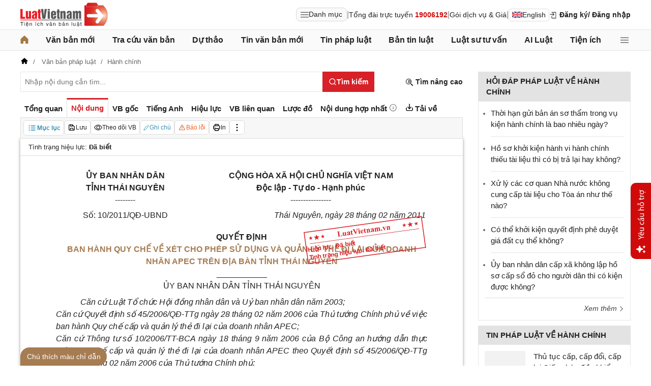

--- FILE ---
content_type: text/html; charset=utf-8
request_url: https://luatvietnam.vn/hanh-chinh/quyet-dinh-10-2011-qd-ubnd-thai-nguyen-xet-cho-phep-su-dung-the-di-lai-cua-doanh-nhan-apec-198521-d2.html
body_size: 47674
content:
<!DOCTYPE html>
<html lang="vi">
<head>
    <meta charset="utf-8" />
    <meta name="viewport" content="width=device-width, initial-scale=1, maximum-scale=1, user-scalable=no">
    <title>Quyết định 10/2011/QĐ-UBND Thái Nguyên xét cho phép sử dụng thẻ đi lại của doanh nhân APEC</title>
    <meta name=description content="Quyết định 10/2011/QĐ-UBND của Ủy ban nhân dân tỉnh Thái Nguyên về việc ban hành Quy chế về xét cho phép sử dụng và quản lý thẻ đi lại của doanh nhân APEC trên địa bàn tỉnh Thái Nguyên
">
    <meta name=keywords content="Quyết định 10/2011/QĐ-UBND thái nguyên, Thái Nguyên xét cho phép sử dụng thẻ đi lại của doanh nhân APEC">
    <link rel=canonical href="https://luatvietnam.vn/hanh-chinh/quyet-dinh-10-2011-qd-ubnd-thai-nguyen-xet-cho-phep-su-dung-the-di-lai-cua-doanh-nhan-apec-198521-d2.html">
    
        <meta name="robots" content="index,follow,noydir,noodp" />
    <link rel="image_src" href="https://cdn.luatvietnam.vn/ImageDocs/quyet-dinh-10-2011-qd-ubnd-198521.jpg" />
    <meta property="fb:pages" content="1929419300682424" />
    <meta property="fb:app_id" content="117134849575084" />
    <meta property="article:author" content="https://www.facebook.com/LuatVietnam.vn" />
    <meta property="og:site_name" content="LuatVietnam" />
    <meta property="og:type" content="website" />
    <meta property="og:url" content="https://luatvietnam.vn/hanh-chinh/quyet-dinh-10-2011-qd-ubnd-thai-nguyen-xet-cho-phep-su-dung-the-di-lai-cua-doanh-nhan-apec-198521-d2.html" />
    <meta property="og:locale" content="vi_VN" />
    <meta property="og:title"
        content="Quyết định 10/2011/QĐ-UBND Thái Nguyên xét cho phép sử dụng thẻ đi lại của doanh nhân APEC" />
    <meta property="og:description"
        content="Quyết định 10/2011/QĐ-UBND của Ủy ban nhân dân tỉnh Thái Nguyên về việc ban hành Quy chế về xét cho phép sử dụng và quản lý thẻ đi lại của doanh nhân APEC trên địa bàn tỉnh Thái Nguyên
" />
    <meta property="og:image" content="https://cdn.luatvietnam.vn/ImageDocs/quyet-dinh-10-2011-qd-ubnd-198521.jpg" />
    <meta property="og:image:secure_url"
        content="https://cdn.luatvietnam.vn/ImageDocs/quyet-dinh-10-2011-qd-ubnd-198521.jpg" />
    <meta property="og:image:width" content="600" />
    <meta property="og:image:height" content="300" />
    <meta property="og:caption" content="Quyết định 10/2011/QĐ-UBND Thái Nguyên xét cho phép sử dụng thẻ đi lại của doanh nhân APEC" />
    <meta name="copyright" content="Copyright © 2000 - 2026 by luatvietnam.vn" />
    <meta name="author" content="LuatVietnam" />
    <meta name="language" content="vietnamese" />
    <link rel="shortcut icon" href="https://cdn2.luatvietnam.vn/images/favicon.ico" type="image/x-icon" />
        <style>body { margin: 0px; padding: 0px; line-height: 1.5; color: rgb(34, 34, 34); font-family: arial, sans-serif; font-size: 14px; text-rendering: optimizespeed; }
a { color: rgb(34, 34, 34); text-decoration: none; }
a:hover { color: rgb(128, 88, 39); }
img { border: 0px; max-width: 100%; }
svg { border: 0px; outline: 0px; vertical-align: middle; }
svg:focus { border: 0px; outline: 0px; }
h1, h2, h3, h4, h5, h6 { margin: 0px; padding: 0px; font-weight: bold; line-height: 1.4; }
p, figure, figcaption, blockquote, caption, fieldset, embed, object, applet, canvas, caption, iframe, strike, time, video { border: 0px; margin: 0px; padding: 0px; }
strong { font-weight: bold; }
p { color: rgb(34, 34, 34); }
* { box-sizing: border-box; }
::after, ::before { box-sizing: border-box; }
.fsize { color: rgb(133, 134, 138); font-size: 16px; }
.btn_en { border: 1px solid rgb(221, 221, 221); padding: 1px 6px; border-radius: 5px; display: inline-flex; gap: 8px; align-items: center; }
.btn_en img { height: 12px; }
.icbell { background: rgb(208, 10, 10); position: absolute; right: -8px; top: 0px; margin-top: -4px; display: inline-block; padding: 0.25em 0.4em; font-size: 75%; font-weight: 500; line-height: 1; text-align: center; border-radius: 0.6rem; color: rgb(255, 255, 255); }
@keyframes animateright { 
  0% { right: -400px; opacity: 0; }
  100% { right: 0px; opacity: 1; }
}
.user-acount-login { font-weight: bold; color: rgb(128, 88, 39); white-space: nowrap; text-overflow: ellipsis; overflow: hidden; font-size: 13px; display: inline-block; max-width: 80px; padding-right: 16px; }
.header { float: left; width: 100%; position: relative; border-bottom: 1px solid rgb(230, 230, 230); background: rgb(255, 255, 255); padding: 5px 0px; }
.header-logo { display: inline-block; vertical-align: middle; }
.header-logo a { display: inline-block; }
.header-logo img { display: inline-block; height: 48px; width: 172px; vertical-align: middle; }
.header-right { position: relative; display: inline-flex; align-items: center; gap: 12px; z-index: 99; }
.all-menu1 { display: inline-flex; border: 1px solid rgb(215, 216, 217); padding: 2px 8px; border-radius: 8px; background: rgb(250, 250, 250); cursor: pointer; align-items: center; gap: 8px; }
.all-menu1:hover, .all-menu1.active { background: rgb(235, 235, 235); }
.login-dropdown { display: inline-block; vertical-align: middle; }
.lvn-item { display: inline-flex; gap: 12px; align-items: center; }
.lvn-item-login { display: inline-flex; align-items: center; gap: 10px; }
.btn-login { display: inline-block; cursor: pointer; font-weight: bold; }
.lvn-item-text { display: inline-block; position: relative; }
.ul-service{position:absolute;left:-90px;padding-top:7px;z-index:99;display:none}
.ul-service ul{float:left;margin:0;background:#fff;box-shadow:0 0 15px 0 rgba(0,0,0,.3);border-radius:4px;padding:8px 16px;width:270px}
.ul-service li{list-style:inside;padding:6px 0;font-size:14px}
.thumb-user { position: relative; }
.btn-thongbao { cursor: pointer; height: 24px; width: 24px; display: grid; place-items: center; position: relative; top: 3px; }
.btn-user-login { display: flex; cursor: pointer; position: relative; gap: 10px; align-items: center; }
.ic-userdown { border-color: rgb(34, 34, 34) transparent transparent; border-style: solid; border-width: 6px 4px 0px; display: inline-block; vertical-align: middle; position: absolute; right: 0px; top: 9px; }
.avata-user { display: inline-block; width: 24px; height: 24px; border-radius: 100%; vertical-align: middle; }
.name-user-text { font-size: 14px; margin-bottom: 2px; font-weight: bold; white-space: nowrap; text-overflow: ellipsis; overflow: hidden; color: rgb(166, 121, 66); max-width: 100px; padding-right: 12px; position: relative; }
.btn-pushbar-close { height: 40px; width: 40px; line-height: 40px; padding: 0px; margin: 0px; border: 0px; background: 0px center; position: absolute; left: 6px; text-align: center; top: 9px; cursor: pointer; font-size: 30px; }
.btn-link-search { float: right; font-weight: bold; position: relative; margin-top: 10px; }
.nav-lvn { width: 100%; float: left; background: rgb(250, 250, 250); border-bottom: 1px solid rgb(230, 230, 230); margin-bottom: 12px; }
.nav-main { position: relative; max-width: 1200px; margin: 0px auto; }
.menu-bar { padding: 0px; display: flex; justify-content: space-between; margin: 0px auto; }
.menu-bar ul, .menu-bar li { padding: 0px; margin: 0px; list-style-type: none; }
.menu-bar li { position: relative; }
.menu-bar > li { margin-right: 12px; position: relative; font-weight: 400; color: rgb(34, 34, 34); transition-duration: 200ms; transition-property: color; transition-timing-function: cubic-bezier(0.7, 1, 0.7, 1); }
.menu-bar > li:last-child { margin-right: 0px; }
.menu-bar > li > a { display: block; padding: 8px 0px; font-size: 16px; font-weight: bold; }
.menu-bar ul { display: none; background: rgb(255, 255, 255); width: 230px; position: absolute; z-index: 99; box-shadow: rgba(0, 0, 0, 0.5) 5px 5px 10px 0px; padding: 16px; border-radius: 8px; border-top: 1px solid rgb(166, 121, 66); }
.menu-bar ul a { display: block; padding: 6px 0px; }
.menu-bar > li:hover > ul { display: block; }
.menu-bar svg { vertical-align: middle; display: inline-block; position: relative; top: -2px; }
.menu-bar > li > a:hover, .menu-bar > li > a.active { color: rgb(166, 121, 66); }
.ic-enlg { height: 12px; width: 16px; border-radius: 4px; margin-left: 5px; }
.all-menu2 { cursor: pointer; width: 24px; height: 24px; position: relative; top: 10px; display: grid; place-items: center; }
.all-menu2 svg:hover path, .all-menu2.active svg path { fill: rgb(166, 121, 66); }
.menu-mega { display: none; position: absolute; z-index: 99; background: rgb(255, 255, 255); width: 100%; padding: 16px; border-radius: 8px; border-top: 1px solid rgb(166, 121, 66); box-shadow: rgba(0, 0, 0, 0.18) 0px 4px 8px 0px; }
.menu-mega-head { border-bottom: 1px solid rgb(162, 163, 166); padding-bottom: 8px; width: 100%; float: left; }
.close-menu-mega { float: right; font-size: 16px; position: absolute; right: 16px; top: 13px; text-align: center; cursor: pointer; }
.menu-mega-title { color: rgb(133, 134, 138); text-transform: uppercase; font-size: 16px; }
.menu-mega-content { display: flex; float: left; width: 100%; max-height: 80vh; overflow: auto; scrollbar-width: thin; scrollbar-color: rgb(224, 224, 224) rgb(250, 250, 250); }
.menu-mega-right { float: right; width: 22%; background: rgb(250, 250, 250); padding: 16px; }
.menu-mega-left { float: left; width: 78%; border-right: 1px solid rgb(162, 163, 166); }
.row-mega { width: 100%; float: left; border-bottom: 1px solid rgb(162, 163, 166); padding: 16px 0px; }
.row-mega:last-child { border-bottom: 0px; padding-bottom: 0px; }
.col-menuvb { float: left; width: 22%; }
.col-menunew { width: 22%; float: left; }
.col-menulinhvuc { width: 56%; float: left; padding: 0px 16px; }
.mega-title { font-size: 16px; width: 100%; float: left; font-weight: bold; color: rgb(214, 17, 24); margin-bottom: 12px; }
.mega-title a { color: rgb(214, 17, 24); }
.ul-menu-mega { font-size: 14px; width: 100%; float: left; margin: 0px; padding: 0px; }
.ul-menu-mega li { list-style: none; margin-bottom: 6px; }
.ul-menu-mega li:last-child { margin-bottom: 0px; }
.ul-menu-list { display: grid; width: 100%; gap: 6px 8px; grid-template-columns: repeat(2, 1fr); margin: 0px; padding-left: 24px; font-size: 14px; }
.search-menulvvb { width: 100%; float: left; position: relative; margin-bottom: 16px; }
.div-menu-list { width: 100%; float: left; }
.input.input-menulvvb { width: 100%; padding-right: 40px; height: 36px; border-radius: 5px; font-size: 14px; }
.btn-menulvvb { position: absolute; right: 0px; top: 0px; width: 36px; height: 36px; display: grid; place-items: center; cursor: pointer; z-index: 1; }
.ul-menu-list2 { margin: 0px; width: 100%; float: left; padding-left: 24px; font-size: 14px; }
.ul-menu-list2 li { margin-bottom: 7px; }
.mega-title2 { width: 100%; float: left; margin-bottom: 12px; font-size: 14px; font-weight: bold; }
.more-menu { width: 100%; float: left; margin-top: 10px; border-top: 1px solid rgb(215, 216, 217); padding-top: 10px; }
.btn-more-menu { display: inline-block; font-size: 14px; color: rgb(133, 134, 138); cursor: pointer; }
.btn-more-menu:hover { color: rgb(166, 121, 66); }
.col-menuvb2 { width: 25%; float: left; padding-right: 16px; }
.col-menuvb2:last-child { padding-right: 0px; }
.row-menu1 { padding: 8px 0px; float: left; width: 100%; border-bottom: 1px solid rgb(215, 216, 217); }
.row-menu1:last-child { border-bottom: 0px; }
.row-menu1 > a { color: rgb(214, 17, 24); font-size: 16px; font-weight: bold; }
.row-menu2 { padding: 10px 0px; float: left; width: 100%; }
.row-menu2 > a { color: rgb(214, 17, 24); font-size: 16px; font-weight: bold; }
.iconnew { margin-left: 5px; }
.icon-appstore { display: inline-block; }
.icon-appstore img { display: inline-block; height: 36px; vertical-align: middle; }
.text-appstore { width: 64px; display: inline-block; }
.link-socal { margin-right: 12px; }
.svguser { margin-right: 5px; position: relative; top: 1px; margin-left: 10px; float: left; }
.link-color { color: rgb(128, 88, 39); cursor: pointer; }
.main { float: left; width: 100%; position: relative; }
.main-header { max-width: 1200px; margin: auto; position: relative; display: flex; width: 100%; justify-content: space-between; align-items: center; }
.main-content { max-width: 1200px; margin: auto; }
.content-left { width: 75%; padding-right: 30px; float: left; position: relative; }
.sidebar-overlay { visibility: hidden; position: fixed; inset: 0px; opacity: 0; background: rgb(0, 0, 0); z-index: 9999; transform: translateZ(0px); }
.sidebar-default { background-color: rgb(255, 255, 255); width: 0px; transform: translate3d(-280px, 0px, 0px); position: relative; display: block; min-height: 100%; overflow: hidden auto; border: 0px; transition: 0.5s cubic-bezier(0.55, 0, 0.1, 1); }
.sidebar-fixed-left, .sidebar-fixed-right, .sidebar-stacked { position: fixed; top: 0px; bottom: 0px; z-index: 99991; }
.sidebar-fixed-left { left: 0px; box-shadow: rgba(0, 0, 0, 0.35) 2px 0px 15px; }
.section-content { float: left; width: 100%; position: relative; }
.table { border-collapse: collapse; border-spacing: 0px; width: 100%; }
.table td, .table th { padding: 6px 8px; border-top: 1px solid rgb(224, 224, 224); }
.table-bordered, .table-bordered td, .table-bordered th { border: 1px solid rgb(224, 224, 224); }
.form-group { float: left; width: 100%; position: relative; margin-bottom: 16px; display: table; }
.form-control { width: 100%; float: left; position: relative; }
.input, .select, .textarea, .button { font-family: arial, sans-serif; font-size: 14px; font-weight: 400; line-height: inherit; outline: 0px; }
.input, .select { height: 40px; padding: 0px 8px; }
.input, .select, .textarea { display: inline-block; border: 1px solid rgb(230, 230, 230); margin: 0px; box-shadow: none; appearance: none; }
.input:focus, .select:focus, .textarea:focus { border: 1px solid rgb(234, 234, 234); outline: 0px; box-shadow: rgba(0, 0, 0, 0.075) 0px 1px 1px inset, rgba(255, 255, 255, 0.6) 0px 0px 8px; transition: border-color 0.15s ease-in-out, box-shadow 0.15s ease-in-out; }
.text-center { text-align: center; }
.color-red { color: rgb(208, 10, 10); }
.color-orange { color: rgb(242, 101, 34); }
.breadcrumb { float: left; width: 100%; color: rgb(102, 102, 102); margin-bottom: 10px; white-space: nowrap; text-overflow: ellipsis; overflow: hidden; font-size: 13px; }
.breadcrumb a { display: contents; color: rgb(102, 102, 102); }
.breadcrumb a:not([class="fields"]) + a:not([class="fields"])::before { padding: 0px 5px; color: rgb(102, 102, 102); content: "/ "; }
.svg-home-crumb { position: relative; top: -3px; }
.post-list { border: 1px solid rgb(230, 230, 230); padding: 12px; width: 100%; float: left; }
.post-grid { display: grid; }
.figure-thumbnail { margin-bottom: 12px; display: block; position: relative; }
.thumbnail { display: block; overflow: hidden; height: 0px; position: relative; width: 100%; background: rgb(242, 242, 242); }
.image { display: block; position: absolute; top: 0px; left: 0px; width: 100%; height: 100%; object-position: center center; }
.thumb5x3 { padding-bottom: 60%; }
.thumb-l80 { float: left; width: 80px; margin-right: 16px; margin-bottom: 0px; }
.font-bold { font-weight: bold; }
.body-hidden { overflow: hidden; }
.popup-bg { background: rgba(0, 0, 0, 0.6); position: fixed; display: none; z-index: 99999; height: 100%; width: 100%; inset: 0px; overflow: hidden auto; align-items: flex-start; justify-content: center; }
.popup-wrapper, .popup-wrapper2 { width: 100%; max-width: 430px; position: absolute; top: 50%; left: 50%; transform: translateX(-50%) translateY(-50%); }
.popup-body { position: relative; float: left; width: 100%; background: rgb(255, 255, 255); box-shadow: rgba(0, 0, 0, 0.16) 0px 2px 5px 0px, rgba(0, 0, 0, 0.12) 0px 2px 10px 0px; }
.close-popup { position: absolute; right: -12px; top: -12px; z-index: 999; width: 30px; height: 30px; text-align: center; cursor: pointer; border-radius: 100%; background: rgb(128, 88, 39); color: rgb(255, 255, 255); font-size: 24px; line-height: 30px; }
.close-popup i { font-size: 10px; line-height: 30px; }
.popup-content { float: left; width: 100%; }
.target-hidden { display: none !important; }
[data-tab-content] { display: none; }
.active[data-tab-content] { display: block; }
.tab-content { width: 100%; float: left; }
.sidebar-300 { width: 25%; position: relative; float: right; }
.sidebar { float: left; width: 100%; margin-bottom: 10px; }
.sidebar-header { float: left; width: 100%; position: relative; }
.sidebar-content { float: left; width: 100%; position: relative; }
.post-news-sb { width: 100%; float: left; padding-bottom: 6px; border-bottom: 1px solid rgb(221, 221, 221); margin-bottom: 12px; }
.div-themthem { width: 100%; float: left; text-align: right; border-top: 1px solid rgb(221, 221, 221); margin-top: 10px; padding-top: 10px; font-size: 14px; font-style: italic; }
.div-themthem a { color: rgb(68, 68, 68); }
.ul-list { float: left; width: 100%; padding: 0px 0px 0px 12px; margin: 0px; font-size: 17px; }
.ul-list li { padding: 12px 0px; border-bottom: 1px solid rgb(230, 230, 230); color: rgb(102, 102, 102); font-size: 14px; }
.ul-list li:last-child { padding-bottom: 0px; border-bottom: 0px; }
.ul-list li:first-child { padding-top: 0px; }
.ul-list li a { font-size: 15px; }
.heading-sb { background: rgb(227, 227, 227); padding: 8px 16px; text-transform: uppercase; font-size: 15px; font-weight: bold; }
.title-sb { font-size: 15px; padding-bottom: 6px; }
.p16 { font-size: 15px; font-weight: bold; }
.p13 { font-size: 13px; }
.timeline-head { width: 100%; float: left; }
.timeline-content { float: left; width: 100%; overflow-y: auto; max-height: 590px; border: 1px solid rgb(221, 221, 221); scrollbar-width: thin; padding: 16px; scrollbar-color: rgb(224, 224, 224) transparent; }
[data-role="backtotop"] { background-color: rgb(189, 189, 189); position: fixed; bottom: 70px; right: 10px; z-index: 999; border-radius: 100%; height: 40px; width: 40px; line-height: 40px; text-align: center; display: none; color: rgb(255, 255, 255); cursor: pointer; }
[data-role="backtotop"]:hover { background-color: rgb(128, 88, 39); color: rgb(255, 255, 255); }
.color-dark { color: rgb(102, 103, 119); }
.color-law { color: rgb(128, 88, 39); }
.section-search { float: left; width: 100%; position: relative; margin-bottom: 12px; }
span[data-toggle-target] { cursor: pointer; }
.btn-search-lvn { border: 1px rgb(215, 32, 39); font-size: 14px; }
.iconlvn-remove { display: inline-block; width: 14px; height: 14px; position: relative; }
.iconlvn-remove::before, .iconlvn-remove::after { content: ""; position: absolute; top: 0px; left: 6px; width: 2px; height: 14px; background: rgb(255, 255, 255); }
.iconlvn-remove::before { transform: rotate(45deg); }
.iconlvn-remove::after { transform: rotate(-45deg); }
#authPopup ._iframe { width: 100%; }
@keyframes spinner-rotate { 
  0% { transform: rotate(0deg); }
  100% { transform: rotate(360deg); }
}
._iframe { float: left; width: 100%; min-height: 350px; }
#authPopup ._iframe { transition: height 0.3s ease-in-out; }
img[data-src] { opacity: 0; transform: scale(1.05); filter: blur(8px); transition: opacity 0.6s ease-out, transform 0.6s ease-out, filter 0.6s ease-out; will-change: opacity, transform, filter; }
.loading-overlay { position: absolute; top: 0px; left: 0px; width: 100%; height: 100%; background-color: rgba(255, 255, 255, 0.8); align-items: center; display: flex; justify-content: center; z-index: 1; transition: opacity 0.3s; }
#authPopup .loading-spinner { border-width: 4px; border-style: solid; border-color: rgba(0, 0, 0, 0.1) rgba(0, 0, 0, 0.1) rgba(0, 0, 0, 0.1) rgb(51, 51, 51); border-image: initial; border-radius: 50%; width: 40px; height: 40px; animation: 1s linear 0s infinite normal none running spin; }
@keyframes spin { 
  0% { transform: rotate(0deg); }
  100% { transform: rotate(360deg); }
}
._iframe { float: left; width: 100%; min-height: 350px; }
.is-loading { position: relative; }
.w-popbackground { background: rgba(0, 0, 0, 0.6); position: fixed; z-index: 9999; height: 100%; width: 100%; inset: 0px; }
.w-popauto { margin: auto; max-width: 600px; width: 90%; position: absolute; top: 50%; left: 50%; transform: translateX(-50%) translateY(-50%); }
.w-popmain { width: 100%; float: left; background: rgb(255, 255, 255); border-radius: 10px; overflow: hidden; }
.w-pophead { text-align: center; padding: 16px; width: 100%; float: left; }
.w-popcontent1 { width: 100%; float: left; }
.w-po-title { font-size: 18px; font-weight: bold; }
.popup-wrapper.popup-phantich .popup-body { box-shadow: none; }
.wrapper-phantichvb { width: 100%; float: left; padding: 24px; }
.entry-phan-tich.right * { font-size: 14px !important; font-family: arial, sans-serif !important; }
.dropdown-wrapper.wrapper-full { width: 100%; top: 36px; }
.li-chuong.dropdown_active5 * { font-weight: 700 !important; color: rgb(166, 121, 66) !important; }
.body-vbsongngu { border: 1px solid rgb(221, 221, 221); padding: 16px; line-height: 1.6; font-size: 14px; height: 69vh; overflow-y: auto; scrollbar-width: thin; position: relative; scrollbar-color: rgb(224, 224, 224) transparent; }
.body-vbsongngu * { font-size: 14px; }
.body-vbsongngu::-webkit-scrollbar { width: 8px; background-color: rgb(249, 249, 249); }
.body-vbsongngu::-webkit-scrollbar-thumb { background: rgb(224, 224, 224); }
.body-vbsongngu p { margin: 8px 0px; }
.the-document-entry [id^="demuc"] { scroll-margin-top: 120px; }
.the-document-body.ptvb { position: relative; }
.the-document-vbl { padding: 20px; width: 100%; float: left; }
.the-document-entry { padding: 16px 70px; float: left; width: 100%; }
.tag-link { color: rgb(166, 124, 82); }
.the-document-item { background: rgb(247, 247, 247); padding: 5px; border: 1px solid rgb(221, 221, 221); display: flex; gap: 5px; }
.the-document { float: left; width: 100%; border-bottom: 1px solid rgb(68, 68, 68); margin-bottom: 30px; }
.the-document-header { float: left; width: 100%; }
.the-document-title { font-size: 20px; margin-bottom: 16px; }
.the-document-body { font-size: 16px; line-height: 1.5; float: left; width: 100%; word-break: break-word; }
.the-document-body * { font-size: 16px !important; line-height: 1.5; }
.the-document-body h2 { margin: 8px 0px; font-size: 18px; }
.the-document-body h3 { margin: 8px 0px; font-size: 17px; }
.the-document-body h4 { margin: 8px 0px; font-size: 16px; }
.the-document-body h5 { margin: 8px 0px; font-size: 16px; }
.the-document-body.doc-summary p { margin: 10px 0px; }
.the-document-body a { color: rgb(166, 124, 82); }
.the-document-body table { word-break: normal; }
.the-document-body table td { padding: 3px; }
.the-document-heading { font-size: 16px; float: left; width: 100%; text-transform: uppercase; margin-bottom: 16px; }
.div-table { width: 100%; float: left; font-size: 14px; margin-bottom: 24px; }
.bg-f7f7f7 { background: rgb(247, 247, 247); }
.div-table td { width: 25%; }
.tooltip-1 { display: inline-block; }
.ic-tooltip-1 { margin-left: 3px; position: relative; top: -2px; }
.tooltip-content-1 { display: none; margin-top: -5px; position: absolute; z-index: 9999; min-width: 96px; padding-top: 5px; text-align: left; }
.tooltip-text-1 { font-size: 14px; box-shadow: rgba(0, 0, 0, 0.25) 0px 2px 6px; background-color: rgb(255, 255, 255); width: 100%; color: rgb(34, 34, 34); float: left; padding: 12px; cursor: initial; position: relative; }
.tooltip-text-1.fix-backg { background: rgb(255, 248, 228); }
.tooltip-text-1 p { padding: 3px 0px; }
.tooltip-1:hover .tooltip-content-1 { display: block; }
.tooltip-content-1.fix-w430 { width: 430px; }
.the-tab-panel { width: 100%; float: left; position: relative; }
.ul-tab-document { display: flex; padding: 0px; margin: 0px; }
.tab-item-doc { list-style: none; padding: 6px 8px; font-size: 15px; font-weight: bold; cursor: pointer; border-top: 3px solid rgb(255, 255, 255); display: inline-flex; justify-content: center; align-items: center; text-align: center; }
.tab-item-doc:hover { color: rgb(166, 124, 82); }
.tab-item-doc.active { color: rgb(215, 32, 39); border-width: 3px 1px 1px; border-style: solid; border-color: rgb(215, 32, 39) rgb(221, 221, 221) rgb(247, 247, 247); }
.tab-content.box-shadow { margin-bottom: 30px; box-shadow: rgb(153, 153, 153) 0px 0px 6px 0px; }
.document-item:last-child { margin-right: 0px; }
.btn-doc { border-radius: 5px; text-align: center; font-size: 12px; padding: 4px 6px; cursor: pointer; background: rgb(255, 255, 255); border: 1px solid rgb(221, 221, 221); display: flex; align-items: center; justify-content: center; gap: 4px; min-height: 28px; }
.btn-doc:hover { background: rgb(255, 255, 255); }
.btn-doc.color-orange { color: rgb(242, 101, 34); }
.doc-mucluc { font-weight: bold; color: rgb(55, 146, 180); }
.doc-so-sanhvb { font-weight: bold; color: rgb(215, 32, 39); background: rgb(255, 255, 255); }
.btn-doc:hover { color: rgb(166, 124, 82); }
.btndoc-more.tooltip-1 { position: relative; }
.tooltip-content-1.w-navtip { width: 230px; right: 0px; }
.ul-navtip { margin: 0px; padding: 0px; }
.ul-navtip li { list-style: none; border-bottom: 1px solid rgb(221, 221, 221); padding: 10px 16px; }
.tooltip-nav { padding: 0px; background: rgb(255, 255, 255); box-shadow: rgba(0, 0, 0, 0.25) 0px 2px 6px; }
.mr-12 { margin-right: 12px; }
.svg-down { margin-right: 3px; position: relative; top: -3px; }
.svg-mix { position: relative; top: -3px; }
.row-status { padding: 6px 16px; float: left; width: 100%; border-bottom: 1px solid rgb(221, 221, 221); }
.item-status { display: inline-block; margin-right: 16px; position: relative; font-size: 13px; }
.item-status:last-child { margin-right: 0px; }
.the-document-body.max-height { max-height: 720px; overflow: hidden; }
.download-files { width: 100%; float: left; margin-top: 16px; font-size: 16px; }
.color-error { color: rgb(202, 65, 0); }
.tooltip-button { position: relative; display: inline-block; }
.tooltip-chidan * { font-size: 14px !important; }
.fix_docquyen { position: relative; }
.khung_docquyen { position: absolute; right: 0px; z-index: 1; top: 100px; width: 244px; height: 99px; }
.img-bgdocquyen { position: absolute; left: 0px; top: 0px; width: 244px; height: 99px; }
.text_docquyen { transform: rotate(-8deg); position: relative; top: 40px; line-height: 1.4; padding: 5px 10px; height: 45px; color: rgb(216, 29, 34); font-size: 12px; overflow: hidden; font-weight: bold; }
.the-document-body blockquote { margin-left: 48px; border-left: 3px solid rgb(204, 204, 204); padding-left: 16px; }
.main-tab { display: flex; flex-direction: column; }
.layout-download { display: grid; gap: 24px; grid-template-columns: repeat(2, 1fr); }
.list-download { float: left; width: 100%; margin-bottom: 24px; padding-right: 24px; position: relative; padding-left: 48px; font-size: 15px; }
.ic-download-vb { position: absolute; left: 0px; top: -5px; height: 28px; width: 28px; }
.list-head { font-size: 16px; float: left; width: 100%; margin-bottom: 24px; position: relative; }
.note-download { float: left; width: 100%; color: rgb(102, 102, 102); font-size: 14px; font-style: italic; }
.li-hide { display: none; }
.tooltip-content-1.fix-tooltipmix { margin-top: -10px; width: 400px; }
.tooltip-text-1.fix-tooltipmix { font-size: 14px; font-weight: normal; line-height: 1.4; background: rgb(255, 248, 228); border: 1px solid rgb(253, 198, 137); }
.tooltip-text-1.fix-tooltipmix p { padding: 3px 0px; }
.box-text-content { margin-bottom: 5px; overflow: hidden; display: -webkit-box; -webkit-box-orient: vertical; font-style: italic; }
.the-document-heading.fixhead { margin-bottom: 24px; border-bottom: 1px solid rgb(221, 221, 221); padding-bottom: 12px; }
.toc-head-doc { float: left; width: 100%; background: rgb(166, 124, 82); font-size: 16px; padding: 8px 16px; color: rgb(255, 255, 255); font-weight: bold; text-transform: uppercase; }
.toc-document { float: left; width: 100%; padding: 4px 16px; background: rgb(255, 253, 242); min-height: 400px; }
.toc-document .item-article { cursor: pointer; }
.close-popup.fixmg0 { right: 4px; top: 4px; }
.main-popup { max-width: 1200px; margin: auto; position: relative; }
.popup-wrapper.popup-mucluc { max-width: 72.5%; width: 90%; top: 20%; left: 0px; transform: translateX(0px) translateY(10%); }
.document-height { max-height: 65vh; scrollbar-width: thin; overflow-y: auto; scrollbar-color: rgb(224, 224, 224) transparent; }
.tab-panel { display: flex; }
.m-mucluc { background: rgb(236, 236, 236); color: rgb(0, 128, 128); padding: 0px 6px; display: none; font-weight: bold; cursor: pointer; border-radius: 5px; height: 32px; line-height: 32px; position: relative; white-space: nowrap; top: 4px; }
.bg-mm { float: left; height: 12px; width: 12px; background: rgb(255, 248, 143); border: 1px solid rgb(234, 226, 137); margin-right: 8px; position: relative; top: 5px; }
.bgthaythe { background: rgb(129, 0, 221); border: 1px solid rgb(104, 68, 147); }
.bghuongdan { background: rgb(0, 128, 0); border: 1px solid rgb(0, 140, 111); }
.bgcum { background: rgb(255, 255, 255); border: 1px solid rgb(255, 255, 255); }
.bgbaibo { background: rgb(202, 202, 202); border: 1px solid rgb(188, 187, 188); }
.bgbinhluan { background: rgb(219, 229, 241); border: 1px solid rgb(177, 201, 234); }
.text-grid { display: grid; }
.text_docquyen * { font-size: 12px !important; }
div[class^="docitem"] { margin: 8px 0px; }
.tooltip-content-1.w-tip-r { width: 180px; border-radius: 8px; right: 0px; background: rgb(255, 255, 255); box-shadow: rgba(0, 0, 0, 0.16) 0px 2px 5px 0px, rgba(0, 0, 0, 0.12) 0px 2px 10px 0px; }
.document-tip { position: relative; }
.document-tip-r { position: absolute; right: -32px; }
.btn-tip-r { width: 24px; height: 24px; display: inline-block; cursor: pointer; text-align: center; color: rgb(102, 102, 102); line-height: 24px; }
.bg-theo-doi { background: rgb(51, 115, 255); border-radius: 3px; color: rgb(255, 255, 255); padding: 1px 3px; font-weight: bold; position: relative; top: -2px; margin-left: 5px; cursor: pointer; display: inline-block; font-size: 11px !important; }
.item-tools-hd { margin-right: 16px; display: inline-block; }
.line-through { color: rgb(129, 0, 221); text-decoration: line-through; }
.select-cdx { border: 1px solid rgb(224, 224, 224); border-radius: 4px; position: relative; font-size: 13px; width: 66px; max-width: 380px; font-family: arial, sans-serif; padding: 2px; background-color: rgb(242, 242, 242); }
@keyframes animation-layer-1 { 
  0% { transform: rotate(0deg); }
  8% { transform: rotate(0deg); }
  12% { transform: rotate(42deg); }
  16% { transform: rotate(-35deg); }
  20% { transform: rotate(0deg); }
  23% { transform: rotate(28deg); }
  26% { transform: rotate(-20deg); }
  29% { transform: rotate(0deg); }
  31% { transform: rotate(16deg); }
  33% { transform: rotate(-12deg); }
  35% { transform: rotate(0deg); }
  37% { transform: rotate(-6deg); }
  39% { transform: rotate(0deg); }
}
.item-hdsd-fix { position: relative; }
.tooltip-boxvb * { font-size: 14px !important; }
.tools-chidanvb { position: fixed; left: 0px; z-index: 999; bottom: 0px; width: 100%; }
.tools-chidanvb .main-content { position: relative; }
.btn-ctmcd { position: absolute; background: rgb(166, 124, 82); bottom: 0px; cursor: pointer; height: 36px; line-height: 36px; color: rgb(255, 255, 255); width: 170px; text-align: center; font-size: 14px; border-radius: 24px 24px 24px 0px; }
.rows-ctmcd { float: left; width: 100%; margin-bottom: 8px; }
.close-ctmcd { position: absolute; top: 0px; right: 0px; font-size: 24px; height: 24px; width: 24px; text-align: center; line-height: 24px; z-index: 9; cursor: pointer; }
.box-ctmcd { display: none; position: absolute; background-color: rgb(241, 241, 241); width: 100%; max-width: 870px; box-shadow: rgba(0, 0, 0, 0.2) 0px 8px 16px 0px; z-index: 1; bottom: 0px; padding: 12px; font-size: 14px; left: 0px; }
.list-download-sub1 { width: 100%; float: left; padding-left: 40px; position: relative; margin-bottom: 30px; overflow-y: auto; scrollbar-width: thin; }
.list-download-sub1::after { position: absolute; content: ""; width: 1px; background: rgb(221, 221, 221); top: 4px; left: 14px; bottom: 10px; }
.tab-tom-tat, .tab-vb-goc, .tab-tieng-anh, .tab-hieu-luc, .tab-vb-lien-quan, .tab-luoc-do, .tab-vietnamese, .tab-download { position: relative; }
.box_wg_vb2 { float: left; width: 100%; position: relative; }
.title_vb_mix2 { float: left; width: 100%; margin-bottom: 10px; }
.tievb2 { font-size: 15px; color: rgb(17, 139, 142); padding-top: 12px; font-weight: bold; }
.rows-mixvb { float: left; width: 100%; margin-bottom: 16px; }
.time-mixvb { width: 100%; float: left; margin-bottom: 10px; }
.time-mixvb-left { float: left; }
.a-time-mixvb-left { font-size: 14px; font-weight: bold; text-decoration: underline; cursor: pointer; }
.title-mixvb { width: 100%; float: left; }
.title-mixvb-post { font-size: 15px; color: rgb(166, 124, 82); }
.time-mixvb-post { font-size: 13px; color: rgb(102, 102, 102); font-style: italic; }
.timeline-head.div-mgb16 { margin-bottom: 16px; }
.bg-mix { border-radius: 4px; font-weight: bold; font-size: 12px; padding: 2px 4px; background: rgb(151, 108, 55); color: rgb(255, 255, 255); position: relative; top: -2px; }
.box-text-content { font-weight: normal; }
.box-text-content.hig-scrol { max-height: 250px; overflow-y: auto; scrollbar-width: thin; }
.row-head-status { padding: 4px 16px; float: left; width: 100%; border-bottom: 1px solid rgb(221, 221, 221); }
.btn-printdoc { cursor: pointer; display: inline-block; }
.tooltip-content-1.hover-none:hover { display: none; }
.div-data { width: 100%; float: left; }
.btn-popsupport { border-radius: 10px 0px 0px 10px; position: fixed; z-index: 9; right: 0px; width: 40px; overflow: hidden; color: rgb(255, 255, 255); height: 150px; top: 50%; cursor: pointer; }
.color-mix { color: rgb(166, 124, 82); }
.doclink { color: rgb(166, 124, 82); cursor: pointer; }
.search-home { width: 80%; position: relative; float: left; }
.input-search-lvn { width: 100%; padding-right: 135px; }
.text-clear { position: absolute; right: 115px; top: 13px; font-size: 10px; color: rgb(102, 102, 102); cursor: pointer; background: 0px center; border: 0px; outline: 0px; }
[data-role="search-suggest-input"]:placeholder-shown ~ .text-clear { display: none; }
.btn-search-lvn { position: absolute; right: 0px; padding: 0px 12px; height: 40px; z-index: 9; top: 0px; cursor: pointer; text-align: center; line-height: 40px; background: rgb(215, 32, 39); color: rgb(255, 255, 255); font-weight: bold; display: flex; gap: 6px; align-items: center; }
.search-box { box-shadow: rgba(0, 0, 0, 0.21) 0px 6px 6px; width: 80%; position: absolute; left: 0px; top: 48px; background: rgb(255, 255, 255); z-index: 99; display: none; }
.close-search-box { position: absolute; right: 10px; top: 14px; cursor: pointer; width: 24px; height: 24px; display: grid; place-items: center; }
.search-tab { width: 100%; float: left; border-bottom: 1px solid rgb(224, 224, 224); padding: 16px 16px 0px; }
.search-tab a { display: inline-block; position: relative; padding-bottom: 10px; margin-right: 24px; color: rgb(133, 134, 138); }
.search-tab a.active { color: rgb(237, 28, 36); font-weight: bold; border-bottom: 1px solid rgb(237, 28, 36); }
.search-content { width: 100%; float: left; max-height: 340px; overflow-y: auto; padding: 16px; scrollbar-width: thin; scrollbar-color: rgb(224, 224, 224) transparent; }
.color-cyan { color: rgb(55, 146, 180); }
.doc-vbl-heading { font-size: 18px; font-weight: bold; margin-bottom: 12px; }
.goidvlvn2-list:hover * { color: rgb(255, 255, 255); }
.goidvlvn2-list.active * { color: rgb(255, 255, 255); }
.goidvlvn2-list2.active * { color: rgb(255, 255, 255); }
.mg0 { margin-bottom: 0px; }
.toolbar { display: flex; gap: 5px; }
@keyframes fadePulse { 
  0% { opacity: 0.5; }
  50% { opacity: 1; }
  100% { opacity: 0.5; }
}
.fade-switch > * { opacity: 1; }
@keyframes toolbar-spinner { 
  100% { transform: rotate(360deg); }
}
@keyframes spinner-rotate { 
  0% { transform: rotate(0deg); }
  100% { transform: rotate(360deg); }
}
@keyframes stickyFadeIn { 
  0% { opacity: 0; transform: translateY(-10px); }
  100% { opacity: 1; transform: translateY(0px); }
}
@keyframes shimmer { 
  0% { background-position: -400px 0px; }
  100% { background-position: 400px 0px; }
}
@keyframes rotate { 
  100% { transform: rotate(360deg); }
}
@keyframes dash { 
  0% { stroke-dasharray: 1, 200; stroke-dashoffset: 0; }
  50% { stroke-dasharray: 90, 150; stroke-dashoffset: -35; }
  100% { stroke-dasharray: 90, 150; stroke-dashoffset: -124; }
}
.loading-spinner { width: 24px; height: 24px; display: inline-flex; align-items: center; justify-content: center; animation: 1.4s linear 0s infinite normal none running spinner-rotate; }
@keyframes spinner-rotate { 
  0% { transform: rotate(0deg); }
  100% { transform: rotate(360deg); }
}
@keyframes spinner-dash { 
  0% { stroke-dasharray: 1, 200; stroke-dashoffset: 0; }
  50% { stroke-dasharray: 90, 200; stroke-dashoffset: -45; }
  100% { stroke-dasharray: 90, 200; stroke-dashoffset: -135; }
}
.placeholder { display: inline-flex; align-items: center; justify-content: center; gap: 4px; position: relative; pointer-events: none; }
.placeholder .shimmer { display: inline-block; border-radius: 4px; background: linear-gradient(90deg, rgb(242, 242, 242) 25%, rgb(234, 234, 234) 50%, rgb(242, 242, 242) 75%) 0% 0% / 200% 100%; animation: 1.5s linear 0s infinite normal none running shimmer; width: 25px; height: 10px; vertical-align: middle; transform: none !important; position: static !important; }
@keyframes shimmer { 
  0% { background-position: 200% 0px; }
  100% { background-position: -200% 0px; }
}
@keyframes around { 
  0% { transform: rotate(0deg); }
  100% { transform: rotate(360deg); }
}
[data-role="account-area"].is-loading { pointer-events: none; user-select: none; position: relative; }
[data-role="account-area"].is-loading > * { visibility: hidden; }
[data-role="account-area"].is-loading::after { content: ""; position: absolute; inset: 0px; z-index: 1; border-radius: 6px; background: linear-gradient(90deg, rgb(240, 242, 245) 25%, rgb(228, 230, 235) 37%, rgb(240, 242, 245) 63%) 0% 0% / 400% 100%; animation: 1.4s ease-in-out 0s infinite normal none running account-skeleton; }
@keyframes account-skeleton { 
  0% { background-position: 100% 0px; }
  100% { background-position: -100% 0px; }
}
[data-role="account-area"] .icbell { display: inline-flex; align-items: center; justify-content: center; width: 22px; height: 16px; font-size: 11px; line-height: 1; border-radius: 999px; box-sizing: border-box; flex-shrink: 0; }
.popupRelate { cursor: pointer; }
.docitem-55, .docitem-56 { background: rgb(202, 202, 202); padding: 3px 0px; }
.center, .docitem-13, .text-center, .docitem-13 .popupRelate, .docitem-13 .popupRelate2 { text-align: center; }
.noidung_soanh * { font-size: 14px !important; color: rgb(34, 34, 34) !important; line-height: 1.5 !important; }
.docitem-binhluan { background: rgb(175, 221, 245); padding: 16px 32px; border-radius: 5px; font-style: italic; margin-bottom: 20px; position: relative; }
.the-document-body .docitem-binhluan p { margin: 0px; }
span.nhay1 { background: url("/images/nhay1.png") no-repeat; height: 12px; width: 16px; position: absolute; left: 10px; top: 20px; }
span.nhay2 { background: url("/images/nhay2.png") no-repeat; height: 12px; width: 16px; position: absolute; right: 12px; bottom: 16px; }
.the-document-body .docitem-binhluan p { margin: 0px; }
.the-article-body table { overflow: auto; max-width: 98% !important; border-collapse: initial !important; border: 0px !important; margin-left: 0px !important; }
.the-article-body table td, .the-article-body table th { border: 0px; }
.nd-bi-suadoi, .nd-suadoi * { font-family: Montserrat, sans-serif !important; }
.docitem-8 sup, .docitem-13 sup, .docitem-14 sup { padding: 0px; line-height: 0 !important; vertical-align: top !important; }
.div-data { width: 100%; float: left; }
.div-relatevb2 * { font-size: 14px !important; }
.bg_xam2, .docitem-55, .docitem-56 { background: rgb(202, 202, 202); padding: 3px 0px; color: rgb(34, 34, 34); }
.docitem-55 table *, .docitem-56 table * { background-color: rgb(202, 202, 202) !important; }
.docitem-5 { margin-top: 8px; }
.item-article { padding: 5px 0px; }
.popupRelate, .popupRelate2 { cursor: pointer; text-align: left; }
.bg_phantich { background: rgb(255, 186, 0); border-radius: 3px; color: rgb(255, 255, 255); padding: 2px 3px; font-weight: bold; position: relative; top: -2px; margin-left: 5px; cursor: pointer; display: inline-block; font-size: 11px !important; line-height: 1.6 !important; }
.dark-mode span, .dark-mode strong, .dark-mode td, .notification-content, .the-document-body p, .the-document-body span:not(.bg-ghi-chu):not(.bg-theo-doi-hieu-luc):not(.bg_phantich):not(.btn-taibieumau):not(.btn-taibieumaumix):not(.docitem-1):not(.docitem-2):not(.docitem-3):not(.docitem-13):not(.docitem-45):not(.docitem-46):not(.docitem-47):not(.docitem-49):not(.docitem-51):not(.docitem-53):not(.docitem-55):not(.docitem-57):not(.docitem-58):not(.docitem-61):not(.docitem-62):not(.icon-58):not(.nhay1):not(.nhay2):not(.bg-theo-doi):not(.bg-bosung):not(.bg-color1):not(.bg-color2):not(.bg-color3):not(.bg-color4):not(.bg-mix):not(.bg-tag-yellow):not(.bg-f7f7f7):not(.text-bosungcumtu):not(.text-xemndpc):not(.text-thaythecumtu):not(.text-binhluan):not(.text-baibocumtu):not(.text-huongdan), .user-info-content { background: 0px 0px !important; }
[data-role="doc-item-content-body"], [data-role="doc-item-content-mix-body"] { position: relative; }
.disable-click * { pointer-events: none !important; }
.disable-click .ndvb-item, .disable-click .ndvb-item * { pointer-events: auto !important; }
.m-chidan-body { width: 100%; float: left; max-height: 75vh; overflow-y: auto; }
.the-document-body table { display: block; width: 100% !important; overflow-x: auto; margin-bottom: 1rem; position: relative; }
.the-document-body table thead, .the-document-body table tbody, .the-document-body table tfoot { display: table; width: 100%; min-width: 100%; }
.the-document-body table td, .the-document-body table th { white-space: normal; word-break: break-word; min-width: 100px; box-sizing: border-box; }
.the-document-body table::before, .the-document-body table::after { content: none; display: none; width: 100%; text-align: center; font-size: 13px; font-weight: 500; color: rgb(102, 102, 102); background: rgb(249, 249, 249); padding: 10px; position: sticky; left: 0px; z-index: 5; box-sizing: border-box; }
.the-document-body table::before { top: 0px; border-bottom: 1px solid rgb(238, 238, 238); }
.the-document-body table::after { bottom: 0px; border-top: 1px solid rgb(238, 238, 238); }
@media (min-width: 769px) {
.the-document-body table::before, .the-document-body table::after { padding: 4px 10px; font-size: 12px; line-height: 1.4; color: rgb(85, 85, 85); }
.the-document-body table:has(td:nth-child(8))::before, .the-document-body table:has(th:nth-child(8))::before, .the-document-body table:has(td:nth-child(8))::after, .the-document-body table:has(th:nth-child(8))::after { display: block; content: "Giữ Shift (⇧) + Lăn chuột (🖱️) để xem hết nội dung"; }
}
.st0 { fill: rgb(253, 254, 254); }
.st1 { fill: rgb(1, 128, 199); }
.cat-box-title,.title-app{text-transform:uppercase;font-weight:700}.footer{background:#f3f3f3;float:left;width:100%;border-top:1px solid #dedede;padding-top:10px}.footer-content{float:left;width:100%;padding:15px 0}.footer-left{float:left;width:70%}.footer-right{float:right;width:25%}.footer-col3{float:left;width:33.33%;padding-right:24px}.cat-title{float:left;padding-bottom:8px;width:100%}.cat-box-title{font-size:15px;color:#231f20}.nav-bottom{float:left;width:100%;margin:0;padding:0}.nav-bottom>li{list-style:inside;padding:8px 0}.logo-footer{width:198px;height:54px}.footer-item2{float:left;width:100%;margin-bottom:20px}.hotline{float:left;margin-right:10px}.c50000{color:#c50000;font-size:15px}.font20px{font-size:20px}.mxh{float:left;margin-right:15px}.img-dmca,.img-qrcode{margin-right:16px;float:left}.mxh img{height:30px;width:30px}.appstore-badge img,.google-play-badge img{width:120px;height:36px}.title-app{font-size:15px;color:#231f20;padding-bottom:10px;position:relative;margin-bottom:16px}.title-app::before{position:absolute;left:0;height:2px;width:40px;background:#b28247;bottom:0;content:""}.google-play-badge img{margin-bottom:8px}.rows-qrcode{color:#666;font-size:12px;font-style:italic;padding-top:10px}.add-text,.add-text p{font-size:13px;color:#444}.img-qrcode img{height:86px;width:86px}.add{background:#e8e8e8;padding:10px 0;float:left;width:100%}.add-text{padding:5px 0;font-weight:700}.img-dmca{margin-top:12px;height:48px}.img-add{margin-top:24px}.divg{display:grid}.appstore-badge,.google-play-badge{display:block}[data-role=backtotop]{background-color:#bdbdbd;position:fixed;bottom:70px;right:10px;z-index:999;border-radius:100%;height:40px;width:40px;line-height:40px;text-align:center;display:none;color:#fff;cursor:pointer}.f-mxh,.img-scf{display:inline-block}[data-role=backtotop]:hover{background-color:#805827;color:#fff}.footer-text{float:left;width:100%}.img-scf{height:24px;width:24px;border-radius:3px}.f-mxh{margin-right:8px}.f-mxh .ic{font-size:24px}.fn-size{font-size:16px}@media only screen and (max-width:960px){.footer-left{float:left;width:100%}.footer-right{float:right;width:100%}.footer-col3{width:50%;margin-bottom:24px;padding-right:12px}.footer-col3:last-child{margin-bottom:0}.logo-footer{display:block;margin-bottom:16px}.footer-text{width:100%;float:left;border-top:1px solid #ddd;padding:16px 0;margin:16px 0;border-bottom:1px solid #ddd}}
.heading {
    font-size: 18px;
    text-transform: uppercase;
    display: inline-block;
}
.the-document-text {
    width: 100%;
    float: left;
    font-size: 16px;
    line-height: 1.5;
    text-align: center;
}
.section-header {
    float: left;
    width: 100%;
    position: relative;
    margin-bottom: 16px;
}
.div-themthem2 {
    width: 100%;
    float: left;
    text-align: right;
    margin-top: 10px;
    font-size: 14px;
    font-style: italic;
}
.section.boder-b0 {
    border-bottom: 0
}
.the-document-text p {
    margin: 12px 0;
}
.the-document-author {
    float: left;
    width: 100%;
    margin-bottom: 20px;
    text-align: right;
}
.title-doc-relate {
    font-size: 16px;
    font-weight: normal;
}
.font-normal {
    font-weight: normal;
}.bordered {
    border: solid 1px #e6e6e6;
}
.the-document-author a {
    display: inline-block;
    font-weight: bold;
    margin-right: 12px;
}
.section {
    float: left;
    width: 100%;
    position: relative;
    border-bottom: solid 1px #e0e0e0;
    margin-bottom: 30px;
}
.section:last-child {
   border-bottom: 0;
   padding-bottom: 0;
}
.the-document-author a svg {
    margin-right: 6px;
    vertical-align: middle;
    position: relative;
    top: -3px;
}
.the-document-tag {
    width: 100%;
    float: left;
    font-size: 16px;
    margin-bottom: 24px;
}
.tagLine {
    overflow: hidden;
    text-overflow: ellipsis;
    -webkit-line-clamp: 2;
    display: -webkit-box;
    -webkit-box-orient: vertical;
}
.the-document-tag a {
    color: #a67c52;
}
.article-item,.thumbnail{position:relative;width:100%}.thumb-l135,.thumb-l140,.thumb-l150,.thumb-l20,.thumb-l80{margin-right:16px;float:left}.article-item{float:left;padding:16px 0;border-bottom:1px solid #e6e6e6}.article-item:first-child{padding-top:0}.figure-thumbnail{margin-bottom:12px;display:block;position:relative}.thumbnail{display:block;overflow:hidden;height:0;background:#f2f2f2}.article-title{margin-bottom:8px;font-size:17px}.article-meta:last-child,.article-summary:last-child,.article-tags:last-child,.article-title:last-child{margin-bottom:0}.article-summary{margin-bottom:8px;color:#444;font-size:15px;overflow:hidden;text-overflow:ellipsis;-webkit-line-clamp:3;display:-webkit-box;-webkit-box-orient:vertical}.article-meta{margin-bottom:8px;color:#666}.thumb-l135,.thumb-l140,.thumb-l150,.thumb-l20,.thumb-l200,.thumb-l80,.thumb-r100,.thumb-r135,.thumb-r140,.thumb-r200{margin-bottom:0}.article-tags{color:#666}.image{display:block;position:absolute;top:0;left:0;width:100%;height:100%;-o-object-position:center;object-position:center}.thumb1x1{padding-bottom:100%}.thumb16x9{padding-bottom:56%}.thumb5x3{padding-bottom:60%}.thumb-l20{width:20px}.thumb-l80{width:80px}.thumb-l135{width:135px}.thumb-l140{width:140px}.thumb-l150{width:150px}.thumb-l200{float:left;width:200px;margin-right:24px}.thumb-r100{float:right;width:100px;margin-left:16px}.thumb-r135{float:right;width:135px;margin-left:16px}.thumb-r140{float:right;width:140px;margin-left:16px}.thumb-r200{float:right;width:200px;margin-left:24px}.header-grid{display:grid}.header-title{margin-bottom:12px}.heading{font-size:18px;text-transform:uppercase;display:inline-block}.heading.fixhead{float:left;width:70%}.see-more{float:right;position:relative;top:4px}.icfont12{font-size:12px}.fa-right{margin-left:5px}.font-bold{font-weight:700}.font-normal{font-weight:400}.hrline{float:left;width:100%;height:1px;background:#e6e6e6;margin:16px 0}@media (max-width:960px){.thumb-l100,.thumb-l140,.thumb-l150,.thumb-l200,.thumb-l80,.thumb-r100,.thumb-r140,.thumb-r200{width:135px}.header-initial{display:inline}.m-adv{display:block}.header-category{margin-bottom:16px}.breadcrumb{margin-bottom:12px}.thumb-r200{margin-left:16px}.thumb-l200{margin-right:16px}.article-title{font-size:17px}}
.document-title,.section-document{position:relative;width:100%;float:left}.article-document,.tabs-nav-doc{border-bottom:1px solid #e6e6e6}.section-document{margin-bottom:24px}.date-row:last-child,.section-document:last-child{margin-bottom:0}.document-title{margin-bottom:16px}.article-document{float:left;width:100%;padding:16px 12px}.post-type-document{width:78%;padding-right:3%}.post-meta-document{width:22%;min-width:165px}.post-count-document{float:left;margin-right:16px;line-height:1.6}.post-document{display:flex}.count-text{display:block;text-align:center;font-size:14px;font-weight:700}.highlight,.tag-item{display:inline-block}.title-document{font-size:16px;margin-bottom:12px}.highlight{font-size:12px;background:#d00a0a;color:#fff;margin-right:6px;padding:0 8px;border-radius:5px;font-weight:700;font-family:arial;height:20px;line-height:20px}.color-dark,.tag-item{color:#666777}.tag-item{font-size:13px;margin-right:10px}.tag-item:last-child{margin-right:0}.tag-item i{font-size:14px;margin-left:4px}.date-row{width:100%;float:left;display:table;margin-bottom:4px;font-size:13px}.date-col1,.date-col2{display:table-cell}.date-col1{width:80px;padding-right:8px}.color-law{color:#805827}.tab-doc-item{display:inline-block;padding:0 16px 8px;font-size:17px}.tab-doc-item.tabs-active{font-weight:700;color:#805827;border-bottom:3px solid #805827}.tab-doc-content{margin-bottom:16px}.summary-document{font-size:14px;color:#444;margin-bottom:12px}.meta-document{margin-bottom:12px;width:100%;float:left}@media (max-width:960px){.post-meta-document,.post-type-document{width:100%;display:block}.post-document{display:block}.post-type-document{padding-right:0}.post-count-document{margin-right:12px}.article-document{display:block;padding:16px}.title-document{font-size:17px}}
</style>

    <link rel="preload" href="https://cdn2.luatvietnam.vn/css/doc-detail/style.min.css?v=20260119" as="style" onload="this.onload=null;this.rel='stylesheet'">
    <noscript>
        <link rel="stylesheet"
              href="https://cdn2.luatvietnam.vn/css/doc-detail/style.min.css?v=20260119">
    </noscript>
    <!-- Google Tag Manager -->
<script>
    (function (w, d, s, l, i) {
        w[l] = w[l] || []; w[l].push({
            'gtm.start':
                new Date().getTime(), event: 'gtm.js'
        }); var f = d.getElementsByTagName(s)[0],
            j = d.createElement(s), dl = l != 'dataLayer' ? '&l=' + l : ''; j.async = true; j.src =
                'https://www.googletagmanager.com/gtm.js?id=' + i + dl; f.parentNode.insertBefore(j, f);
    })(window, document, 'script', 'dataLayer', 'GTM-W78WNR7');</script>
<script>
    (function (w, d, s, l, i) {
        w[l] = w[l] || []; w[l].push({
            'gtm.start':
                new Date().getTime(), event: 'gtm.js'
        }); var f = d.getElementsByTagName(s)[0],
            j = d.createElement(s), dl = l != 'dataLayer' ? '&l=' + l : ''; j.async = true; j.src =
                'https://www.googletagmanager.com/gtm.js?id=' + i + dl; f.parentNode.insertBefore(j, f);
    })(window, document, 'script', 'dataLayer', 'GTM-NVLHPK6');</script>
<!-- End Google Tag Manager -->
        <script type="application/ld+json">
        {
          "@context": "https://schema.org",
          "@graph": [
            {
              "@type": "Organization",
              "@id": "https://luatvietnam.vn/#organization",
              "name": "LuatVietnam",
              "url": "https://luatvietnam.vn",
              "logo": {
                "@type": "ImageObject",
                "url": "https://luatvietnam.vn/assets/images/logo.png"
              },
              "contactPoint": {
                "@type": "ContactPoint",
                "telephone": "+84938361919",
                "contactType": "customer service"
              },
              "founder": [
                {
                  "@type": "Person",
                  "name": "Trần Văn Trí",
                  "url": "https://www.facebook.com/tran.v.tri"
                }
              ],
              "sameAs": [
                "https://www.facebook.com/Luatvietnam.vn",
                "https://www.twitter.com/LuatVietNam_VN"
              ]
            },
            {
              "@type": "WebSite",
              "@id": "https://luatvietnam.vn/#website",
              "url": "https://luatvietnam.vn/",
              "name": "LuatVietnam",
              "publisher": { "@id": "https://luatvietnam.vn/#organization" },
              "potentialAction": {
                "@type": "SearchAction",
                "target": "https://luatvietnam.vn/van-ban/tim-van-ban.html?Keywords={search_term_string}",
                "query-input": "required name=search_term_string"
              }
            },
            {
              "@type": "Legislation",
              "@id": "https://luatvietnam.vn/hanh-chinh/quyet-dinh-10-2011-qd-ubnd-thai-nguyen-xet-cho-phep-su-dung-the-di-lai-cua-doanh-nhan-apec-198521-d2.html#legislation",
              "isPartOf": { "@id": "https://luatvietnam.vn/#website" },
              "url": "https://luatvietnam.vn/hanh-chinh/quyet-dinh-10-2011-qd-ubnd-thai-nguyen-xet-cho-phep-su-dung-the-di-lai-cua-doanh-nhan-apec-198521-d2.html",
              "name": "Quyết định 10/2011/QĐ-UBND Thái Nguyên xét cho phép sử dụng thẻ đi lại của doanh nhân APEC",
              "description": "Quyết định 10/2011/QĐ-UBND của Ủy ban nhân dân tỉnh Thái Nguyên về việc ban hành Quy chế về xét cho phép sử dụng và quản lý thẻ đi lại của doanh nhân APEC trên địa bàn tỉnh Thái Nguyên\r\n",
                "keywords":["Quyết định 10/2011/QĐ-UBND thái nguyên","Thái Nguyên xét cho phép sử dụng thẻ đi lại của doanh nhân APEC"],
              "datePublished": "2021-02-17",
              "dateModified": "2025-11-28T00:00:00+07:00",
              "legislationIdentifier": "10/2011/QĐ-UBND",
              "legislationType": "Quyết định",
              "legislationPassedBy": "Ủy ban nhân dân tỉnh Thái Nguyên",
              "inLanguage": "vi",
              "publisher": { "@id": "https://luatvietnam.vn/#organization" },
              "editor": {
                "@type": "Person",
                "name": "H&#x1EB1;ng Nga",
                "url": "https://luatvietnam.vn/author/hang-nga-luatvietnam-29.html"
              }
            },
            {
              "@type": "BreadcrumbList",
              "@id": "https://luatvietnam.vn/hanh-chinh/quyet-dinh-10-2011-qd-ubnd-thai-nguyen-xet-cho-phep-su-dung-the-di-lai-cua-doanh-nhan-apec-198521-d2.html#breadcrumb",
              "itemListElement": [
                {
                  "@type": "ListItem",
                  "position": 1,
                  "name": "LuatVietNam",
                  "item": "https://luatvietnam.vn"
                },

                        {
                            "@type": "ListItem",
                            "position": 2,
                            "item": "https://luatvietnam.vn/hanh-chinh-27-f2.html",
                            "name": "Hành chính"
                        },
                        {
                            "@type": "ListItem",
                            "position": 3,
                            "item": "https://luatvietnam.vn/hanh-chinh/quyet-dinh-10-2011-qd-ubnd-thai-nguyen-xet-cho-phep-su-dung-the-di-lai-cua-doanh-nhan-apec-198521-d2.html",
                            "name": "Quyết định 10/2011/QĐ-UBND Thái Nguyên xét cho phép sử dụng thẻ đi lại của doanh nhân APEC"
                        }
                                  ]
            }
          ]
        }
    </script>

    
</head>
<body data-ctrl="doc" data-act="detail" data-id="198521" data-grpid="2" data-sh="true" data-pt="false" data-dv="false" data-jsv="20260122" data-gid="79017224-0307-c600-f303-d283d2dcec65" data-xc-dk="10/2011/Q&#x110;-UBND" data-xc-tp="Quy&#x1EBF;t &#x111;&#x1ECB;nh" data-xc-fs='["Hành chính"]' data-xc-e="2">
    <noscript>
    <iframe src="https://www.googletagmanager.com/ns.html?id=GTM-NVLHPK6"
            height="0" width="0" style="display:none;visibility:hidden"></iframe>
</noscript>
    <header class="header">
    <div class="main-header">
        <div class="header-logo">
            <a href="/" aria-label="Trang chủ Luật Việt Nam">
                    <img alt="Luật Việt Nam"
                         src="https://cdn2.luatvietnam.vn/images/logo.svg?v=2026" width="172" height="48">
            </a>
        </div>
        <div class="header-right">
                <div class="lvn-item">
                    <div class="lvn-item-text">
                        <span class="btn-menu-mega all-menu1" data-role="mega-menu-toggle">
                            <svg width="16" height="16" viewBox="0 -5 30 30" xmlns="http://www.w3.org/2000/svg">
                                <path d="M29 18a1 1 0 1 1 0 2H1a1 1 0 1 1 0-2zm0-9a1 1 0 1 1 0 2H1a1 1 0 1 1 0-2zm0-9a1 1 0 1 1 0 2H1a1 1 0 1 1 0-2z"
                                      fill="#252528"></path>
                            </svg>
                            Danh mục
                        </span>
                    </div>
                    <div class="lvn-item-text fsize">|</div>
                    <div class="lvn-item-text">Tổng đài trực tuyến <strong class="color-red">19006192</strong></div>
                    <div class="lvn-item-text fsize">|</div>
                    <div class="lvn-item-text sub-service">
                        <a href="/dich-vu.html" title="Dịch vụ">Gói dịch vụ & Giá</a>
                            <div class="ul-service">
                                <ul>
                                        <li><a href="/dich-vu.html" title="Tra c&#x1EE9;u v&#x103;n b&#x1EA3;n">Tra c&#x1EE9;u v&#x103;n b&#x1EA3;n</a></li>
                                        <li><a href="/dich-vu/phan-tich-van-ban.html" title="Ph&#xE2;n t&#xED;ch v&#x103;n b&#x1EA3;n">Ph&#xE2;n t&#xED;ch v&#x103;n b&#x1EA3;n</a></li>
                                        <li><a href="/dich-vu-dich-thuat.html" title="D&#x1ECB;ch v&#x1EE5; d&#x1ECB;ch thu&#x1EAD;t">D&#x1ECB;ch v&#x1EE5; d&#x1ECB;ch thu&#x1EAD;t</a></li>
                                        <li><a href="/dich-vu-noi-dung.html" title="D&#x1ECB;ch v&#x1EE5; n&#x1ED9;i dung">D&#x1ECB;ch v&#x1EE5; n&#x1ED9;i dung</a></li>
                                        <li><a href="/dich-vu-tong-dai-tu-van.html" title="T&#x1ED5;ng &#x111;&#xE0;i t&#x1B0; v&#x1EA5;n">T&#x1ED5;ng &#x111;&#xE0;i t&#x1B0; v&#x1EA5;n</a></li>
                                </ul>
                            </div>
                    </div>
                    <div class="lvn-item-text fsize">|</div>
                    <div class="lvn-item-text">
                        <a href="https://english.luatvietnam.vn/" class="btn_en" title="Văn bản Tiếng Anh">
                            <img src="https://cdn2.luatvietnam.vn/images/en.png" alt="" width="20" height="12">
                            English
                        </a>
                    </div>
                </div>
                    <div class="lvn-item">
                        <div class="lvn-item-login">
                            <span class="btn-login m-top" data-role="register" data-tab="register">
                                <svg width="16" height="16" viewBox="0 0 36 36" xmlns="http://www.w3.org/2000/svg">
                                    <path d="M28 4H12a2 2 0 0 0-2 2h18v24H12v-9.8h-2V30a2 2 0 0 0 2 2h16a2 2 0 0 0 2-2V6a2 2 0 0 0-2-2" class="clr-i-outline clr-i-outline-path-1"></path>
                                    <path d="M15.12 18.46a1 1 0 1 0 1.41 1.41l5.79-5.79-5.78-5.79a1 1 0 0 0-1.41 1.41L18.5 13H4a1 1 0 0 0-1 1 1 1 0 0 0 1 1h14.5Z" class="clr-i-outline clr-i-outline-path-2"></path>
                                    <path fill="none" d="M0 0h36v36H0z"></path>
                                </svg>
                                Đăng ký
                            </span>
                            <span class="btn-login" data-role="login" data-tab="login">
                                <span class="m-hide">/ Đăng nhập</span>
                            </span>
                        </div>
                    </div>
        </div>
    </div>
</header>
    <nav class="nav-lvn" data-role="sticky-menu">
        <div class="nav-main">
                <ul class="menu-bar">
                    <li>
                        <a href="/" title="Trang chủ">
                            <svg width="16" height="16" viewBox="0 0 18 19" fill="none" xmlns="http://www.w3.org/2000/svg">
                                <path d="M18 8.833V17.5a1.5 1.5 0 0 1-1.5 1.5h-3.75a1.5 1.5 0 0 1-1.5-1.5v-3.75a.75.75 0 0 0-.75-.75h-3a.75.75 0 0 0-.75.75v3.75a1.5 1.5 0 0 1-1.5 1.5H1.5A1.5 1.5 0 0 1 0 17.5V8.833a1.5 1.5 0 0 1 .485-1.105l7.5-7.076.01-.01a1.5 1.5 0 0 1 2.029.01l7.5 7.076A1.5 1.5 0 0 1 18 8.833"
                                      fill="#a67942" />
                            </svg>
                        </a>
                    </li>
                        <li>
                            <a href="/van-ban-moi.html" title="Văn bản mới" class="">Văn bản mới</a>
                        </li>
                        <li>
                            <a href="/van-ban/tim-van-ban.html" title="Tra cứu văn bản" class="">Tra cứu văn bản</a>
                                <ul>
                                        <li>
                                            <a href="/van-ban-moi.html" title="Văn bản mới">
                                                Văn bản mới                                             </a>
                                        </li>
                                        <li>
                                            <a href="/van-ban-luat-viet-nam.html" title="Văn bản luật Việt Nam">
                                                Văn bản luật Việt Nam                                             </a>
                                        </li>
                                        <li>
                                            <a href="https://english.luatvietnam.vn/" title="Văn bản tiếng Anh">
                                                Văn bản tiếng Anh                                                     <img data-src="https://image3.luatvietnam.vn/uploaded/images/original/2024/08/22/en_2208013926.png" class="ic-enlg" width="20"
                                                         height="12" alt="Văn bản tiếng Anh" />
                                            </a>
                                        </li>
                                        <li>
                                            <a href="/van-ban-uy-ban-nhan-dan.html" title="Văn bản UBND">
                                                Văn bản UBND                                             </a>
                                        </li>
                                        <li>
                                            <a href="/cong-van.html" title="Công văn">
                                                Công văn                                             </a>
                                        </li>
                                        <li>
                                            <a href="/van-ban-hop-nhat.html" title="Văn bản hợp nhất">
                                                Văn bản hợp nhất                                             </a>
                                        </li>
                                        <li>
                                            <a href="/quy-chuan-viet-nam.html" title="Quy chuẩn Việt Nam">
                                                Quy chuẩn Việt Nam                                             </a>
                                        </li>
                                        <li>
                                            <a href="/tieu-chuan-viet-nam.html" title="Tiêu chuẩn Việt Nam">
                                                Tiêu chuẩn Việt Nam                                             </a>
                                        </li>
                                        <li>
                                            <a href="/cong-uoc-t2.html" title="Công ước">
                                                Công ước                                             </a>
                                        </li>
                                        <li>
                                            <a href="/hiep-dinh-t8.html" title="Hiệp định">
                                                Hiệp định                                             </a>
                                        </li>
                                        <li>
                                            <a href="/hiep-uoc-t9.html" title="Hiệp ước">
                                                Hiệp ước                                             </a>
                                        </li>
                                </ul>
                        </li>
                        <li>
                            <a href="/du-thao.html" title="Dự thảo" class="">Dự thảo</a>
                        </li>
                        <li>
                            <a href="/tin-van-ban-moi-c186-article.html" title="Tin văn bản mới" class="">Tin văn bản mới</a>
                        </li>
                        <li>
                            <a href="/tin-phap-luat.html" title="Tin pháp luật " class="">Tin pháp luật </a>
                                <ul>
                                        <li>
                                            <a href="/tin-phap-luat/quy-dinh-moi-nhat-ve-hanh-chinh-c570-article.html" title="Hành chính">
                                                Hành chính                                             </a>
                                        </li>
                                        <li>
                                            <a href="/tin-phap-luat/thue-phi-le-phi-c565-article.html" title="Thuế - Phí">
                                                Thuế - Phí                                             </a>
                                        </li>
                                        <li>
                                            <a href="/tin-phap-luat/dat-dai-nha-o-c567-article.html" title="Đất đai - Nhà ở">
                                                Đất đai - Nhà ở                                             </a>
                                        </li>
                                        <li>
                                            <a href="/tin-phap-luat/quy-dinh-ve-bao-hiem-c563-article.html" title="Bảo hiểm">
                                                Bảo hiểm                                             </a>
                                        </li>
                                        <li>
                                            <a href="/tin-phap-luat/quy-dinh-moi-nhat-ve-can-bo-cong-chuc-c566-article.html" title="Cán bộ - Công chức">
                                                Cán bộ - Công chức                                             </a>
                                        </li>
                                        <li>
                                            <a href="/tin-phap-luat/lao-dong-tien-luong-c562-article.html" title="Lao động">
                                                Lao động                                             </a>
                                        </li>
                                        <li>
                                            <a href="/tin-phap-luat/quy-dinh-moi-nhat-ve-dan-su-c568-article.html" title="Dân sự">
                                                Dân sự                                             </a>
                                        </li>
                                        <li>
                                            <a href="/tin-phap-luat/giao-thong-c863-article.html" title="Giao thông">
                                                Giao thông                                             </a>
                                        </li>
                                        <li>
                                            <a href="/tin-phap-luat/bieu-mau-c571-article.html" title="Biểu mẫu">
                                                Biểu mẫu                                             </a>
                                        </li>
                                        <li>
                                            <a href="/tin-phap-luat/media-luat-c627-article.html" title="Media Luật">
                                                Media Luật                                             </a>
                                        </li>
                                        <li>
                                            <a href="/tin-phap-luat/linh-vuc-khac-c883-article.html" title="Lĩnh vực khác">
                                                Lĩnh vực khác                                             </a>
                                        </li>
                                </ul>
                        </li>
                        <li>
                            <a href="/ban-tin-luatvietnam-c531-article.html" title="Bản tin luật " class="">Bản tin luật </a>
                                <ul>
                                        <li>
                                            <a href="/ban-tin-luatvietnam/diem-tin-van-ban-moi-c220-article.html" title="Điểm tin văn bản mới">
                                                Điểm tin văn bản mới                                             </a>
                                        </li>
                                        <li>
                                            <a href="/ban-tin-luatvietnam/diem-tin-chinh-sach-moi-c559-article.html" title="Chính sách mới hàng tháng">
                                                Chính sách mới hàng tháng                                             </a>
                                        </li>
                                        <li>
                                            <a href="/ban-tin-luatvietnam/van-ban-cap-nhat-hang-tuan-c219-article.html" title="Văn bản hàng tuần">
                                                Văn bản hàng tuần                                             </a>
                                        </li>
                                        <li>
                                            <a href="/ban-tin-luatvietnam/ban-tin-hieu-luc-c221-article.html" title="Bản tin hiệu lực">
                                                Bản tin hiệu lực                                             </a>
                                        </li>
                                </ul>
                        </li>
                        <li>
                            <a href="/luat-su-tu-van.html" title="Luật sư tư vấn" class="">Luật sư tư vấn</a>
                        </li>
                        <li>
                            <a href="https://ailuat.luatvietnam.vn/" title="AI Luật" class="">AI Luật</a>
                        </li>
                        <li>
                            <a href="/dich-vu/tien-ich.html" title="Tiện ích" class="">Tiện ích</a>
                                <ul>
                                        <li>
                                            <a href="/bang-gia-dat.html" title="Tra cứu giá đất">
                                                Tra cứu giá đất                                             </a>
                                        </li>
                                        <li>
                                            <a href="/tinh-thue-thu-nhap-ca-nhan.html" title="Tính thuế thu nhập cá nhân">
                                                Tính thuế thu nhập cá nhân                                             </a>
                                        </li>
                                        <li>
                                            <a href="/tinh-bao-hiem-xa-hoi-1-lan.html" title="Tính bảo hiểm xã hội 1 lần">
                                                Tính bảo hiểm xã hội 1 lần                                             </a>
                                        </li>
                                        <li>
                                            <a href="/tinh-luong-gross-net.html" title="Tính lương Gross - Net">
                                                Tính lương Gross - Net                                             </a>
                                        </li>
                                        <li>
                                            <a href="/tinh-muc-huong-bao-hiem-that-nghiep.html" title="Tính bảo hiểm thất nghiệp">
                                                Tính bảo hiểm thất nghiệp                                             </a>
                                        </li>
                                        <li>
                                            <a href="/bang-gia-xang-dau-hom-nay.html" title="Giá xăng hôm nay">
                                                Giá xăng hôm nay                                             </a>
                                        </li>
                                </ul>
                        </li>
                    <li>
                        <span class="btn-menu-mega all-menu2" data-role="mega-menu-toggle">
                            <svg width="16" height="16" viewBox="0 -5 30 30" xmlns="http://www.w3.org/2000/svg">
                                <path d="M29 18a1 1 0 1 1 0 2H1a1 1 0 1 1 0-2zm0-9a1 1 0 1 1 0 2H1a1 1 0 1 1 0-2zm0-9a1 1 0 1 1 0 2H1a1 1 0 1 1 0-2z"
                                      fill="#252528"></path>
                            </svg>
                        </span>
                    </li>
                </ul>

            <div class="menu-mega" data-role="mega-menu">
                <div class="menu-mega-head">
                    <span class="menu-mega-title">Tất cả chuyên mục</span>
                    <span class="close-menu-mega" data-role="mega-menu-toggle">
                        Đóng
                        <svg width="16" height="16" viewBox="0 0 24 24" xmlns="http://www.w3.org/2000/svg">
                            <path d="m5 4.8 14 14.4m0-14.4L5 19.2" fill="none" stroke="#000" stroke-linecap="round"
                                  stroke-linejoin="round" stroke-width="2"></path>
                        </svg>
                    </span>
                </div>
                <div class="menu-mega-content">
                    <div class="menu-mega-left">
                        <div class="row-mega">
                                    <div class="col-menuvb col-mega">
                                            <div class="mega-title">
                                                <a href="#"
                                                   title="Văn bản">Văn bản</a>
                                            </div>
                                                <ul class="ul-menu-mega ul-mega">
                                                        <li>
                                                            <a href="/van-ban-moi.html" title="Văn bản mới">
                                                                Văn bản mới                                                             </a>
                                                        </li>
                                                        <li>
                                                            <a href="/van-ban-luat-viet-nam.html" title="Văn bản luật Việt Nam">
                                                                Văn bản luật Việt Nam                                                             </a>
                                                        </li>
                                                        <li>
                                                            <a href="https://english.luatvietnam.vn/" title="Văn bản tiếng Anh">
                                                                Văn bản tiếng Anh                                                                     <img data-src="https://image3.luatvietnam.vn/uploaded/images/original/2024/08/22/en_2208013926.png" class="ic-enlg"
                                                                         width="20" height="12" alt="Văn bản tiếng Anh" />
                                                            </a>
                                                        </li>
                                                        <li>
                                                            <a href="/van-ban-uy-ban-nhan-dan.html" title="Văn bản UBND">
                                                                Văn bản UBND                                                             </a>
                                                        </li>
                                                        <li>
                                                            <a href="/cong-van.html" title="Công văn">
                                                                Công văn                                                             </a>
                                                        </li>
                                                        <li>
                                                            <a href="/van-ban-hop-nhat.html" title="Văn bản hợp nhất">
                                                                Văn bản hợp nhất                                                             </a>
                                                        </li>
                                                        <li>
                                                            <a href="/tieu-chuan-viet-nam.html" title="Tiêu chuẩn Việt Nam">
                                                                Tiêu chuẩn Việt Nam                                                             </a>
                                                        </li>
                                                        <li>
                                                            <a href="/quy-chuan-viet-nam.html" title="Quy chuẩn Việt Nam">
                                                                Quy chuẩn Việt Nam                                                             </a>
                                                        </li>
                                                        <li>
                                                            <a href="/cong-uoc-t2.html" title="Công ước">
                                                                Công ước                                                             </a>
                                                        </li>
                                                        <li>
                                                            <a href="/hiep-dinh-t8.html" title="Hiệp định">
                                                                Hiệp định                                                             </a>
                                                        </li>
                                                        <li>
                                                            <a href="/hiep-uoc-t9.html" title="Hiệp ước">
                                                                Hiệp ước                                                             </a>
                                                        </li>
                                                        <li>
                                                            <a href="/du-thao.html" title="Dự thảo">
                                                                Dự thảo                                                             </a>
                                                        </li>
                                                </ul>
                                    </div>
                                <div class="col-menulinhvuc col-mega" data-role="mega-field-column">
                                    <div class="mega-title">Lĩnh vực tra cứu văn bản</div>
                                    <div class="search-menulvvb">
                                        <input class="input input-menulvvb" data-role="mega-field-input"
                                               placeholder="Tìm lĩnh vực hoạt động...">
                                        <span class="btn-menulvvb">
                                            <svg width="16" height="16" viewBox="-2.5 -2.5 24 24"
                                                 xmlns="http://www.w3.org/2000/svg" preserveAspectRatio="xMinYMin"
                                                 class="jam jam-search">
                                                <path d="M8 14A6 6 0 1 0 8 2a6 6 0 0 0 0 12m6.32-1.094 3.58 3.58a1 1 0 1 1-1.415 1.413l-3.58-3.58a8 8 0 1 1 1.414-1.414z">
                                                </path>
                                            </svg>
                                        </span>
                                    </div>
                                    <div class="div-menu-list">
                                        <ul class="ul-menu-list ul-mega">
                                                <li data-available=1>
                                                    <a href="/an-ninh-quoc-gia-46-f1.html" data-role="mega-field-item"
                                                       title="An ninh quốc gia">An ninh quốc gia</a>
                                                </li>
                                                <li data-available=1>
                                                    <a href="/an-ninh-trat-tu-11-f1.html" data-role="mega-field-item"
                                                       title="An ninh trật tự">An ninh trật tự</a>
                                                </li>
                                                <li data-available=1>
                                                    <a href="/bao-chi-truyen-hinh-58-f1.html" data-role="mega-field-item"
                                                       title="Báo chí-Truyền hình">Báo chí-Truyền hình</a>
                                                </li>
                                                <li data-available=1>
                                                    <a href="/bao-hiem-57-f1.html" data-role="mega-field-item"
                                                       title="Bảo hiểm">Bảo hiểm</a>
                                                </li>
                                                <li data-available=1>
                                                    <a href="/can-bo-cong-chuc-vien-chuc-45-f1.html" data-role="mega-field-item"
                                                       title="Cán bộ-Công chức-Viên chức">Cán bộ-Công chức-Viên chức</a>
                                                </li>
                                                <li data-available=1>
                                                    <a href="/chinh-sach-25-f1.html" data-role="mega-field-item"
                                                       title="Chính sách">Chính sách</a>
                                                </li>
                                                <li data-available=1>
                                                    <a href="/chung-khoan-35-f1.html" data-role="mega-field-item"
                                                       title="Chứng khoán">Chứng khoán</a>
                                                </li>
                                                <li data-available=1>
                                                    <a href="/co-cau-to-chuc-23-f1.html" data-role="mega-field-item"
                                                       title="Cơ cấu tổ chức">Cơ cấu tổ chức</a>
                                                </li>
                                                <li data-available=1>
                                                    <a href="/co-phan-co-phan-hoa-52-f1.html" data-role="mega-field-item"
                                                       title="Cổ phần-Cổ phần hoá">Cổ phần-Cổ phần hoá</a>
                                                </li>
                                                <li data-available=1>
                                                    <a href="/cong-nghiep-15-f1.html" data-role="mega-field-item"
                                                       title="Công nghiệp">Công nghiệp</a>
                                                </li>
                                                <li data-available=1>
                                                    <a href="/covid-19-194-f1.html" data-role="mega-field-item"
                                                       title="COVID-19">COVID-19</a>
                                                </li>
                                                <li data-available=1>
                                                    <a href="/cu-tru-ho-khau-43-f1.html" data-role="mega-field-item"
                                                       title="Cư trú-Hộ khẩu">Cư trú-Hộ khẩu</a>
                                                </li>
                                                <li data-available=1>
                                                    <a href="/dan-su-65-f1.html" data-role="mega-field-item"
                                                       title="Dân sự">Dân sự</a>
                                                </li>
                                                <li data-available=1>
                                                    <a href="/dat-dai-nha-o-3-f1.html" data-role="mega-field-item"
                                                       title="Đất đai-Nhà ở">Đất đai-Nhà ở</a>
                                                </li>
                                                <li data-available=1>
                                                    <a href="/dau-thau-canh-tranh-61-f1.html" data-role="mega-field-item"
                                                       title="Đấu thầu-Cạnh tranh">Đấu thầu-Cạnh tranh</a>
                                                </li>
                                                <li data-available=1>
                                                    <a href="/dau-tu-1-f1.html" data-role="mega-field-item"
                                                       title="Đầu tư">Đầu tư</a>
                                                </li>
                                                <li data-available=1>
                                                    <a href="/dia-gioi-hanh-chinh-54-f1.html" data-role="mega-field-item"
                                                       title="Địa giới hành chính">Địa giới hành chính</a>
                                                </li>
                                                <li data-available=1>
                                                    <a href="/dien-luc-62-f1.html" data-role="mega-field-item"
                                                       title="Điện lực">Điện lực</a>
                                                </li>
                                                <li class=target-hidden>
                                                    <a href="/doanh-nghiep-24-f1.html" data-role="mega-field-item"
                                                       title="Doanh nghiệp">Doanh nghiệp</a>
                                                </li>
                                                <li class=target-hidden>
                                                    <a href="/giao-duc-dao-tao-day-nghe-5-f1.html" data-role="mega-field-item"
                                                       title="Giáo dục-Đào tạo-Dạy nghề">Giáo dục-Đào tạo-Dạy nghề</a>
                                                </li>
                                                <li class=target-hidden>
                                                    <a href="/giao-thong-28-f1.html" data-role="mega-field-item"
                                                       title="Giao thông">Giao thông</a>
                                                </li>
                                                <li class=target-hidden>
                                                    <a href="/hai-quan-21-f1.html" data-role="mega-field-item"
                                                       title="Hải quan">Hải quan</a>
                                                </li>
                                                <li class=target-hidden>
                                                    <a href="/hang-hai-34-f1.html" data-role="mega-field-item"
                                                       title="Hàng hải">Hàng hải</a>
                                                </li>
                                                <li class=target-hidden>
                                                    <a href="/hang-khong-193-f1.html" data-role="mega-field-item"
                                                       title="Hàng không">Hàng không</a>
                                                </li>
                                                <li class=target-hidden>
                                                    <a href="/hanh-chinh-27-f1.html" data-role="mega-field-item"
                                                       title="Hành chính">Hành chính</a>
                                                </li>
                                                <li class=target-hidden>
                                                    <a href="/hinh-su-66-f1.html" data-role="mega-field-item"
                                                       title="Hình sự">Hình sự</a>
                                                </li>
                                                <li class=target-hidden>
                                                    <a href="/hoa-chat-189-f1.html" data-role="mega-field-item"
                                                       title="Hóa chất">Hóa chất</a>
                                                </li>
                                                <li class=target-hidden>
                                                    <a href="/hon-nhan-gia-dinh-64-f1.html" data-role="mega-field-item"
                                                       title="Hôn nhân gia đình">Hôn nhân gia đình</a>
                                                </li>
                                                <li class=target-hidden>
                                                    <a href="/ke-toan-kiem-toan-40-f1.html" data-role="mega-field-item"
                                                       title="Kế toán-Kiểm toán">Kế toán-Kiểm toán</a>
                                                </li>
                                                <li class=target-hidden>
                                                    <a href="/khieu-nai-to-cao-59-f1.html" data-role="mega-field-item"
                                                       title="Khiếu nại-Tố cáo">Khiếu nại-Tố cáo</a>
                                                </li>
                                                <li class=target-hidden>
                                                    <a href="/khoa-hoc-cong-nghe-18-f1.html" data-role="mega-field-item"
                                                       title="Khoa học-Công nghệ">Khoa học-Công nghệ</a>
                                                </li>
                                                <li class=target-hidden>
                                                    <a href="/lao-dong-tien-luong-7-f1.html" data-role="mega-field-item"
                                                       title="Lao động-Tiền lương">Lao động-Tiền lương</a>
                                                </li>
                                                <li class=target-hidden>
                                                    <a href="/linh-vuc-khac-22-f1.html" data-role="mega-field-item"
                                                       title="Lĩnh vực khác">Lĩnh vực khác</a>
                                                </li>
                                                <li class=target-hidden>
                                                    <a href="/ngoai-giao-13-f1.html" data-role="mega-field-item"
                                                       title="Ngoại giao">Ngoại giao</a>
                                                </li>
                                                <li class=target-hidden>
                                                    <a href="/nong-nghiep-lam-nghiep-87-f1.html" data-role="mega-field-item"
                                                       title="Nông nghiệp-Lâm nghiệp">Nông nghiệp-Lâm nghiệp</a>
                                                </li>
                                                <li class=target-hidden>
                                                    <a href="/quoc-phong-31-f1.html" data-role="mega-field-item"
                                                       title="Quốc phòng">Quốc phòng</a>
                                                </li>
                                                <li class=target-hidden>
                                                    <a href="/so-huu-tri-tue-29-f1.html" data-role="mega-field-item"
                                                       title="Sở hữu trí tuệ">Sở hữu trí tuệ</a>
                                                </li>
                                                <li class=target-hidden>
                                                    <a href="/tai-chinh-ngan-hang-2-f1.html" data-role="mega-field-item"
                                                       title="Tài chính-Ngân hàng">Tài chính-Ngân hàng</a>
                                                </li>
                                                <li class=target-hidden>
                                                    <a href="/tai-nguyen-moi-truong-86-f1.html" data-role="mega-field-item"
                                                       title="Tài nguyên-Môi trường">Tài nguyên-Môi trường</a>
                                                </li>
                                                <li class=target-hidden>
                                                    <a href="/thi-dua-khen-thuong-ky-luat-55-f1.html" data-role="mega-field-item"
                                                       title="Thi đua-Khen thưởng-Kỷ luật">Thi đua-Khen thưởng-Kỷ luật</a>
                                                </li>
                                                <li class=target-hidden>
                                                    <a href="/thong-tin-truyen-thong-88-f1.html" data-role="mega-field-item"
                                                       title="Thông tin-Truyền thông">Thông tin-Truyền thông</a>
                                                </li>
                                                <li class=target-hidden>
                                                    <a href="/thuc-pham-duoc-pham-49-f1.html" data-role="mega-field-item"
                                                       title="Thực phẩm-Dược phẩm">Thực phẩm-Dược phẩm</a>
                                                </li>
                                                <li class=target-hidden>
                                                    <a href="/thue-phi-le-phi-4-f1.html" data-role="mega-field-item"
                                                       title="Thuế-Phí-Lệ phí">Thuế-Phí-Lệ phí</a>
                                                </li>
                                                <li class=target-hidden>
                                                    <a href="/thuong-mai-quang-cao-51-f1.html" data-role="mega-field-item"
                                                       title="Thương mại-Quảng cáo">Thương mại-Quảng cáo</a>
                                                </li>
                                                <li class=target-hidden>
                                                    <a href="/thuy-hai-san-32-f1.html" data-role="mega-field-item"
                                                       title="Thủy hải sản">Thủy hải sản</a>
                                                </li>
                                                <li class=target-hidden>
                                                    <a href="/tiet-kiem-phong-chong-tham-nhung-lang-phi-48-f1.html" data-role="mega-field-item"
                                                       title="Tiết kiệm-Phòng, chống tham nhũng, lãng phí">Tiết kiệm-Phòng, chống tham nhũng, lãng phí</a>
                                                </li>
                                                <li class=target-hidden>
                                                    <a href="/toa-an-10-f1.html" data-role="mega-field-item"
                                                       title="Tòa án">Tòa án</a>
                                                </li>
                                                <li class=target-hidden>
                                                    <a href="/tu-phap-ho-tich-85-f1.html" data-role="mega-field-item"
                                                       title="Tư pháp-Hộ tịch">Tư pháp-Hộ tịch</a>
                                                </li>
                                                <li class=target-hidden>
                                                    <a href="/van-hoa-the-thao-du-lich-89-f1.html" data-role="mega-field-item"
                                                       title="Văn hóa-Thể thao-Du lịch">Văn hóa-Thể thao-Du lịch</a>
                                                </li>
                                                <li class=target-hidden>
                                                    <a href="/vi-pham-hanh-chinh-26-f1.html" data-role="mega-field-item"
                                                       title="Vi phạm hành chính">Vi phạm hành chính</a>
                                                </li>
                                                <li class=target-hidden>
                                                    <a href="/xay-dung-19-f1.html" data-role="mega-field-item"
                                                       title="Xây dựng">Xây dựng</a>
                                                </li>
                                                <li class=target-hidden>
                                                    <a href="/xuat-nhap-canh-42-f1.html" data-role="mega-field-item"
                                                       title="Xuất nhập cảnh">Xuất nhập cảnh</a>
                                                </li>
                                                <li class=target-hidden>
                                                    <a href="/xuat-nhap-khau-6-f1.html" data-role="mega-field-item"
                                                       title="Xuất nhập khẩu">Xuất nhập khẩu</a>
                                                </li>
                                                <li class=target-hidden>
                                                    <a href="/y-te-suc-khoe-12-f1.html" data-role="mega-field-item"
                                                       title="Y tế-Sức khỏe">Y tế-Sức khỏe</a>
                                                </li>
                                        </ul>
                                    </div>
                                    <div class="more-menu text-center">
                                        <span class="btn-more-menu"
                                              data-role="mega-field-toggle-btn">Xem thêm</span>
                                    </div>
                                </div>
                                    <div class="col-menunew col-mega">
                                            <div class="mega-title">
                                                <a href="#"
                                                   title="Tin tức pháp luật">Tin tức pháp luật</a>
                                            </div>
                                                    <div class="mega-title2">
                                                        <a href="/tin-van-ban-moi-c186-article.html"
                                                           title="Tin văn bản mới">Tin văn bản mới</a>
                                                    </div>
                                                    <div class="mega-title2">
                                                        <a href="/tin-phap-luat.html"
                                                           title="Tin pháp luật">Tin pháp luật</a>
                                                    </div>
                                                        <div class="div-menu-list">
                                                            <ul class="ul-menu-list2 ul-mega">
                                                                    <li data-available=1>
                                                                        <a href="/tin-phap-luat/quy-dinh-moi-nhat-ve-hanh-chinh-c570-article.html"
                                                                           title="Hành chính">Hành chính</a>
                                                                    </li>
                                                                    <li data-available=1>
                                                                        <a href="/tin-phap-luat/thue-phi-le-phi-c565-article.html"
                                                                           title="Thuế - Phí">Thuế - Phí</a>
                                                                    </li>
                                                                    <li data-available=1>
                                                                        <a href="/tin-phap-luat/dat-dai-nha-o-c567-article.html"
                                                                           title="Đất đai - Nhà ở">Đất đai - Nhà ở</a>
                                                                    </li>
                                                                    <li data-available=1>
                                                                        <a href="/tin-phap-luat/quy-dinh-ve-bao-hiem-c563-article.html"
                                                                           title="Bảo hiểm">Bảo hiểm</a>
                                                                    </li>
                                                                    <li data-available=1>
                                                                        <a href="/tin-phap-luat/quy-dinh-moi-nhat-ve-can-bo-cong-chuc-c566-article.html"
                                                                           title="Cán bộ - công chức">Cán bộ - công chức</a>
                                                                    </li>
                                                                    <li data-available=1>
                                                                        <a href="/tin-phap-luat/lao-dong-tien-luong-c562-article.html"
                                                                           title="Lao động">Lao động</a>
                                                                    </li>
                                                                    <li data-available=1>
                                                                        <a href="/tin-phap-luat/quy-dinh-moi-nhat-ve-dan-su-c568-article.html"
                                                                           title="Dân sự">Dân sự</a>
                                                                    </li>
                                                                    <li data-available=1>
                                                                        <a href="/tin-phap-luat/giao-thong-c863-article.html"
                                                                           title="Giao thông ">Giao thông </a>
                                                                    </li>
                                                                    <li class=target-hidden>
                                                                        <a href="/tin-phap-luat/bieu-mau-c571-article.html"
                                                                           title="Biểu mẫu">Biểu mẫu</a>
                                                                    </li>
                                                                    <li class=target-hidden>
                                                                        <a href="/tin-phap-luat/media-luat-c627-article.html"
                                                                           title="Media Luật">Media Luật</a>
                                                                    </li>
                                                                    <li class=target-hidden>
                                                                        <a href="/tin-phap-luat/linh-vuc-khac-c883-article.html"
                                                                           title="Lĩnh vực khác">Lĩnh vực khác</a>
                                                                    </li>
                                                            </ul>
                                                        </div>
                                            <div class="more-menu">
                                                <span class="btn-more-menu" title="Xem thêm"
                                                      data-role="mega-more-btn">Xem thêm</span>
                                            </div>
                                    </div>
                        </div>
                                <div class="row-mega">
                                        <div class="col-menuvb2 col-mega">
                                            <div class="mega-title">
                                                <a href="/dich-vu/tien-ich.html"
                                                   title="Tiện ích">Tiện ích</a>
                                            </div>
                                                <div class="div-menu-list">
                                                    <ul class="ul-menu-mega ul-mega">
                                                            <li data-available=1>
                                                                <a href="/thuat-ngu-phap-ly.html" title="Thuật ngữ pháp lý">
                                                                    Thuật ngữ pháp lý                                                                 </a>
                                                            </li>
                                                            <li data-available=1>
                                                                <a href="/bang-gia-dat.html" title="Tra cứu giá đất">
                                                                    Tra cứu giá đất                                                                 </a>
                                                            </li>
                                                            <li data-available=1>
                                                                <a href="/tra-cuu-dien-tich-tach-thua.html" title="Tra cứu diện tích tách thửa">
                                                                    Tra cứu diện tích tách thửa                                                                 </a>
                                                            </li>
                                                            <li data-available=1>
                                                                <a href="/tinh-thue-thu-nhap-ca-nhan.html" title="Tính thuế thu nhập cá nhân">
                                                                    Tính thuế thu nhập cá nhân                                                                 </a>
                                                            </li>
                                                            <li data-available=1>
                                                                <a href="/tinh-muc-huong-bao-hiem-that-nghiep.html" title="Tính bảo hiểm thất nghiệp">
                                                                    Tính bảo hiểm thất nghiệp                                                                 </a>
                                                            </li>
                                                            <li data-available=1>
                                                                <a href="/tinh-bao-hiem-xa-hoi-1-lan.html" title="Tính bảo hiểm xã hội 1 lần">
                                                                    Tính bảo hiểm xã hội 1 lần                                                                 </a>
                                                            </li>
                                                            <li data-available=1>
                                                                <a href="/tinh-luong-gross-net.html" title="Tính lương Gross - Net">
                                                                    Tính lương Gross - Net                                                                 </a>
                                                            </li>
                                                            <li data-available=1>
                                                                <a href="/muc-luong-toi-thieu-vung.html" title="Tra cứu mức lương tối thiểu">
                                                                    Tra cứu mức lương tối thiểu                                                                 </a>
                                                            </li>
                                                            <li class=target-hidden>
                                                                <a href="/cong-cu-tinh-lai-suat-vay-ngan-hang.html" title="Tính lãi suất vay ngân hàng">
                                                                    Tính lãi suất vay ngân hàng                                                                 </a>
                                                            </li>
                                                            <li class=target-hidden>
                                                                <a href="/cong-cu-tinh-lai-suat-tiet-kiem-ngan-hang.html" title="Tính lãi suất tiết kiệm ngân hàng">
                                                                    Tính lãi suất tiết kiệm ngân hàng                                                                 </a>
                                                            </li>
                                                            <li class=target-hidden>
                                                                <a href="/tinh-thue-gtgt-online.html" title="Tính VAT online">
                                                                    Tính VAT online                                                                 </a>
                                                            </li>
                                                            <li class=target-hidden>
                                                                <a href="/bang-gia-xang-dau-hom-nay.html" title="Giá xăng hôm nay">
                                                                    Giá xăng hôm nay                                                                 </a>
                                                            </li>
                                                            <li class=target-hidden>
                                                                <a href="https://luatvietnam.vn/tinh-tien-che-do-thai-san.html" title="Tính tiền chế độ thai sản">
                                                                    Tính tiền chế độ thai sản                                                                 </a>
                                                            </li>
                                                            <li class=target-hidden>
                                                                <a href="https://luatvietnam.vn/tra-cuu-mat-hang-khong-duoc-giam-thue.html" title="Tra cứu mặt hàng không giảm thuế">
                                                                    Tra cứu mặt hàng không giảm thuế                                                                 </a>
                                                            </li>
                                                            <li class=target-hidden>
                                                                <a href="/tra-cuu-bieu-thue-WTO.html" title="Biểu thuế nhập khẩu WTO">
                                                                    Biểu thuế nhập khẩu WTO                                                                 </a>
                                                            </li>
                                                            <li class=target-hidden>
                                                                <a href="/tra-cuu-bieu-thue-ASEAN.html" title="Biểu thuế ASEAN">
                                                                    Biểu thuế ASEAN                                                                 </a>
                                                            </li>
                                                            <li class=target-hidden>
                                                                <a href="/tra-cuu-ma-nganh-nghe-kinh-doanh.html" title="Tra cứu mã ngành nghề kinh doanh">
                                                                    Tra cứu mã ngành nghề kinh doanh                                                                 </a>
                                                            </li>
                                                            <li class=target-hidden>
                                                                <a href="/covid-19.html" title="Thông tin về dịch Covid-19">
                                                                    Thông tin về dịch Covid-19                                                                 </a>
                                                            </li>
                                                    </ul>
                                                </div>
                                                <div class="more-menu">
                                                    <span class="btn-more-menu" data-role="mega-more-btn">Xem thêm</span>
                                                </div>
                                        </div>
                                        <div class="col-menuvb2 col-mega">
                                            <div class="mega-title">
                                                <a href="/ban-tin-luatvietnam-c531-article.html"
                                                   title="Bản tin luật">Bản tin luật</a>
                                            </div>
                                                <div class="div-menu-list">
                                                    <ul class="ul-menu-mega ul-mega">
                                                            <li data-available=1>
                                                                <a href="/ban-tin-luatvietnam/diem-tin-van-ban-moi-c220-article.html" title="Điểm tin văn bản mới">
                                                                    Điểm tin văn bản mới                                                                 </a>
                                                            </li>
                                                            <li data-available=1>
                                                                <a href="/ban-tin-luatvietnam/van-ban-cap-nhat-hang-tuan-c219-article.html" title="Văn bản hàng tuần">
                                                                    Văn bản hàng tuần                                                                 </a>
                                                            </li>
                                                            <li data-available=1>
                                                                <a href="/ban-tin-luatvietnam/ban-tin-hieu-luc-c221-article.html" title="Bản tin hiệu lực">
                                                                    Bản tin hiệu lực                                                                 </a>
                                                            </li>
                                                            <li data-available=1>
                                                                <a href="/ban-tin-luatvietnam/diem-tin-chinh-sach-moi-c559-article.html" title="Chính sách mới hàng tháng">
                                                                    Chính sách mới hàng tháng                                                                 </a>
                                                            </li>
                                                    </ul>
                                                </div>
                                        </div>
                                        <div class="col-menuvb2 col-mega">
                                            <div class="mega-title">
                                                <a href="/luat-su-tu-van.html"
                                                   title="Luật sư tư vấn">Luật sư tư vấn</a>
                                            </div>
                                                <div class="div-menu-list">
                                                    <ul class="ul-menu-mega ul-mega">
                                                            <li data-available=1>
                                                                <a href="/dat-cau-hoi-tu-van.html" title="Hỏi đáp cùng chuyên gia">
                                                                    Hỏi đáp cùng chuyên gia                                                                 </a>
                                                            </li>
                                                            <li data-available=1>
                                                                <a href="/danh-ba-luat-su.html" title="Danh sách Luật sư/ VP Luật">
                                                                    Danh sách Luật sư/ VP Luật                                                                 </a>
                                                            </li>
                                                    </ul>
                                                </div>
                                        </div>
                                        <div class="col-menuvb2 col-mega">
                                            <div class="mega-title">
                                                <a href="/phap-ly-doanh-nghiep.html"
                                                   title="Pháp lý doanh nghiệp">Pháp lý doanh nghiệp</a>
                                            </div>
                                                <div class="div-menu-list">
                                                    <ul class="ul-menu-mega ul-mega">
                                                            <li data-available=1>
                                                                <a href="/pldn/thu-tuc-phap-ly-doanh-nghiep.html" title="Thủ tục doanh nghiệp">
                                                                    Thủ tục doanh nghiệp                                                                 </a>
                                                            </li>
                                                            <li data-available=1>
                                                                <a href="/pldn/bieu-mau.html" title="Biểu mẫu">
                                                                    Biểu mẫu                                                                 </a>
                                                            </li>
                                                            <li data-available=1>
                                                                <a href="/pldn/lich-phap-ly.html" title="Lịch pháp lý">
                                                                    Lịch pháp lý                                                                 </a>
                                                            </li>
                                                    </ul>
                                                </div>
                                        </div>
                                </div>
                    </div>
                    <div class="menu-mega-right">
                                                <div class="row-menu1">
                                                    <a href="https://english.luatvietnam.vn/" title="Phiên bản tiếng Anh ">
                                                        Phiên bản tiếng Anh 
                                                            <img class="ic-enlg" data-src="https://image3.luatvietnam.vn/uploaded/images/original/2024/08/22/en_2208013926.png" alt="Phi&#xEA;n b&#x1EA3;n ti&#x1EBF;ng Anh "
                                                                 width="20" height="12">
                                                    </a>
                                                </div>
                                            <div class="row-menu1">
                                                <a href="/ban-an/" title="Hệ thống Bản án - Án lệ">
                                                    Hệ thống Bản án - Án lệ
                                                        <img data-src="https://image3.luatvietnam.vn/uploaded/images/original/2024/06/19/moi_1906143321.gif" class="iconnew" width="20" height="12"
                                                             alt="H&#x1EC7; th&#x1ED1;ng B&#x1EA3;n &#xE1;n - &#xC1;n l&#x1EC7;" />
                                                </a>
                                            </div>
                                            <div class="row-menu1">
                                                <a href="https://ailuat.luatvietnam.vn/" title="AI Luật - Trợ lý ảo">
                                                    AI Luật - Trợ lý ảo
                                                        <img data-src="https://image3.luatvietnam.vn/uploaded/images/original/2024/06/19/moi_1906143321.gif" class="iconnew" width="20" height="12"
                                                             alt="AI Lu&#x1EAD;t - Tr&#x1EE3; l&#xFD; &#x1EA3;o" />
                                                </a>
                                            </div>
                                            <div class="row-menu1">
                                                <a href="/dich-vu-phap-ly-doanh-nghiep.html" title="Pháp lý doanh nghiệp">
                                                    Pháp lý doanh nghiệp
                                                </a>
                                            </div>
                                        <div class="row-menu1">
                                                <div class="row-menu2">
                                                    <a href="/dich-vu.html"
                                                       title="Dịch vụ">Dịch vụ</a>
                                                </div>
                                            <ul class="ul-menu-mega ul-mega">
                                                    <li>
                                                        <a href="/dich-vu.html" title="Tra cứu văn bản">
                                                            Tra cứu văn bản                                                         </a>
                                                    </li>
                                                    <li>
                                                        <a href="/dich-vu/phan-tich-van-ban.html" title="Phân tích văn bản">
                                                            Phân tích văn bản                                                         </a>
                                                    </li>
                                                    <li>
                                                        <a href="/dich-vu-dich-thuat.html" title="Dịch vụ dịch thuật">
                                                            Dịch vụ dịch thuật                                                         </a>
                                                    </li>
                                                    <li>
                                                        <a href="/dich-vu-noi-dung.html" title="Dịch vụ nội dung">
                                                            Dịch vụ nội dung                                                         </a>
                                                    </li>
                                                    <li>
                                                        <a href="/dich-vu-tong-dai-tu-van.html" title="Tổng đài tư vấn">
                                                            Tổng đài tư vấn                                                         </a>
                                                    </li>
                                            </ul>
                                        </div>
                                        <div class="row-menu1">
                                            <ul class="ul-menu-mega ul-mega">
                                                    <li>
                                                        <a href="/gioi-thieu.html" title="Giới thiệu">
                                                            Giới thiệu                                                         </a>
                                                    </li>
                                                    <li>
                                                        <a href="/huong-dan.html" title="Hướng dẫn sử dụng">
                                                            Hướng dẫn sử dụng                                                         </a>
                                                    </li>
                                            </ul>
                                        </div>
                        <div class="row-menu1">
                            <ul class="ul-menu-mega">
                                <li><span class="color-dark">Liên hệ</span></li>
                                <li>Hỗ trợ: <strong class="color-red">0938 36 1919</strong></li>
                                <li>Giải đáp PL: <strong class="color-red">1900 6192</strong></li>
                                <li>
                                    LH quảng cáo: <a href="/cdn-cgi/l/email-protection#e99d819c908b9da980878a8684c79f87" title="Liên hệ quảng cáo">
                                        <strong class="color-red"><span class="__cf_email__" data-cfemail="53273b262a3127133a3d303c3e7d253d">[email&#160;protected]</span></strong>
                                    </a>
                                </li>
                            </ul>
                        </div>
                        <div class="row-menu1">
                            <ul class="ul-menu-mega">
                                <li><span class="color-dark">Tải ứng dụng</span></li>
                                <li>
                                    <span class="text-appstore">Android:</span><a href="https://play.google.com/store/apps/details?id=com.iccom.luatvietnam"
                                                                                  target="_blank" class="icon-appstore">
                                        <img width="120" height="36" alt="google"
                                             data-src="https://cdn2.luatvietnam.vn/images/google-play-badge.svg">
                                    </a>
                                </li>
                                <li>
                                    <span class="text-appstore">IOS:</span><a href="https://apps.apple.com/us/app/lu%E1%BA%ADt-vi%E1%BB%87t-nam/id1498874008"
                                                                              target="_blank" class="icon-appstore">
                                        <img width="120" height="36" alt="appstore"
                                             data-src="https://cdn2.luatvietnam.vn/images/appstore-badge.svg">
                                    </a>
                                </li>
                                <li><span class="color-dark">Theo dõi chúng tôi trên:</span></li>
                                <li>
                                    <a href="https://www.facebook.com/Luatvietnam.vn" target="_blank" rel="nofollow"
                                       title="Facebook" class="link-socal">
                                        <svg width="24" height="24" viewBox="0 0 24 24"
                                             xmlns="http://www.w3.org/2000/svg">
                                            <path fill="#3B5998" fill-rule="evenodd"
                                                  d="M23 0H1a1 1 0 0 0-1 1v22a1 1 0 0 0 1 1h11.75v-9h-3v-3.75h3v-3c0-3.1 1.963-4.625 4.728-4.625 1.324 0 2.463.099 2.794.142v3.24l-1.917.001c-1.504 0-1.855.715-1.855 1.763v2.479h3.75L19.5 15h-3l.06 9H23a1 1 0 0 0 1-1V1a1 1 0 0 0-1-1">
                                            </path>
                                        </svg>
                                    </a>
                                    <a href="https://twitter.com/LuatVietNam_VN" target="_blank" rel="nofollow" title="Zalo"
                                       class="link-socal">
                                        <svg id="Layer_1" xmlns="http://www.w3.org/2000/svg" viewBox="0 0 460.1 436.6"
                                             width="24" height="24">
                                            <style>
                                                .st0 {
                                                    fill: #fdfefe
                                                }

                                                .st1 {
                                                    fill: #0180c7
                                                }
                                            </style>
                                            <path class="st0"
                                                  d="M82.6 380.9c-1.8-.8-3.1-1.7-1-3.5 1.3-1 2.7-1.9 4.1-2.8 13.1-8.5 25.4-17.8 33.5-31.5 6.8-11.4 5.7-18.1-2.8-26.5C69 269.2 48.2 212.5 58.6 145.5 64.5 107.7 81.8 75 107 46.6c15.2-17.2 33.3-31.1 53.1-42.7 1.2-.7 2.9-.9 3.1-2.7-.4-1-1.1-.7-1.7-.7-33.7 0-67.4-.7-101 .2C28.3 1.7.5 26.6.6 62.3c.2 104.3 0 208.6 0 313 0 32.4 24.7 59.5 57 60.7 27.3 1.1 54.6.2 82 .1 2 .1 4 .2 6 .2H290c36 0 72 .2 108 0 33.4 0 60.5-27 60.5-60.3v-59.1c0-1.4.5-2.9-.4-4.4-1.8.1-2.5 1.6-3.5 2.6-19.4 19.5-42.3 35.2-67.4 46.3-61.5 27.1-124.1 29-187.6 7.2-5.5-2-11.5-2.2-17.2-.8-8.4 2.1-16.7 4.6-25 7.1-24.4 7.6-49.3 11-74.8 6m72.5-168.5c1.7-2.2 2.6-3.5 3.6-4.8 13.1-16.6 26.2-33.2 39.3-49.9 3.8-4.8 7.6-9.7 10-15.5 2.8-6.6-.2-12.8-7-15.2-3-.9-6.2-1.3-9.4-1.1-17.8-.1-35.7-.1-53.5 0-2.5 0-5 .3-7.4.9-5.6 1.4-9 7.1-7.6 12.8 1 3.8 4 6.8 7.8 7.7 2.4.6 4.9.9 7.4.8 10.8.1 21.7 0 32.5.1 1.2 0 2.7-.8 3.6 1-.9 1.2-1.8 2.4-2.7 3.5-15.5 19.6-30.9 39.3-46.4 58.9-3.8 4.9-5.8 10.3-3 16.3s8.5 7.1 14.3 7.5c4.6.3 9.3.1 14 .1 16.2 0 32.3.1 48.5-.1 8.6-.1 13.2-5.3 12.3-13.3-.7-6.3-5-9.6-13-9.7-14.1-.1-28.2 0-43.3 0m116-52.6c-12.5-10.9-26.3-11.6-39.8-3.6-16.4 9.6-22.4 25.3-20.4 43.5 1.9 17 9.3 30.9 27.1 36.6 11.1 3.6 21.4 2.3 30.5-5.1 2.4-1.9 3.1-1.5 4.8.6 3.3 4.2 9 5.8 14 3.9 5-1.5 8.3-6.1 8.3-11.3.1-20 .2-40 0-60-.1-8-7.6-13.1-15.4-11.5-4.3.9-6.7 3.8-9.1 6.9m69.3 37.1c-.4 25 20.3 43.9 46.3 41.3 23.9-2.4 39.4-20.3 38.6-45.6-.8-25-19.4-42.1-44.9-41.3-23.9.7-40.8 19.9-40 45.6m-8.8-19.9c0-15.7.1-31.3 0-47 0-8-5.1-13-12.7-12.9-7.4.1-12.3 5.1-12.4 12.8-.1 4.7 0 9.3 0 14v79.5c0 6.2 3.8 11.6 8.8 12.9 6.9 1.9 14-2.2 15.8-9.1.3-1.2.5-2.4.4-3.7.2-15.5.1-31 .1-46.5">
                                            </path>
                                            <path class="st1"
                                                  d="M139.5 436.2c-27.3 0-54.7.9-82-.1-32.3-1.3-57-28.4-57-60.7 0-104.3.2-208.6 0-313C.5 26.7 28.4 1.8 60.5.9c33.6-.9 67.3-.2 101-.2.6 0 1.4-.3 1.7.7-.2 1.8-2 2-3.1 2.7-19.8 11.6-37.9 25.5-53.1 42.7-25.1 28.4-42.5 61-48.4 98.9-10.4 66.9 10.5 123.7 57.8 171.1 8.4 8.5 9.5 15.1 2.8 26.5-8.1 13.7-20.4 23-33.5 31.5-1.4.8-2.8 1.8-4.2 2.7-2.1 1.8-.8 2.7 1 3.5.4.9.9 1.7 1.5 2.5 11.5 10.2 22.4 21.1 33.7 31.5 5.3 4.9 10.6 10 15.7 15.1 2.1 1.9 5.6 2.5 6.1 6.1">
                                            </path>
                                            <path d="M139.5 436.2c-.5-3.5-4-4.1-6.1-6.2-5.1-5.2-10.4-10.2-15.7-15.1-11.3-10.4-22.2-21.3-33.7-31.5-.6-.8-1.1-1.6-1.5-2.5 25.5 5 50.4 1.6 74.9-5.9 8.3-2.5 16.6-5 25-7.1 5.7-1.5 11.7-1.2 17.2.8 63.4 21.8 126 19.8 187.6-7.2 25.1-11.1 48-26.7 67.4-46.2 1-1 1.7-2.5 3.5-2.6.9 1.4.4 2.9.4 4.4v58.5c.2 33.4-26.6 60.6-60 60.9h-.5c-36 .2-72 0-108 0H145.5q-3-.3-6-.3"
                                                  style="fill:#0172b1"></path>
                                            <path class="st1"
                                                  d="M155.1 212.4c15.1 0 29.3-.1 43.4 0 7.9.1 12.2 3.4 13 9.7.9 7.9-3.7 13.2-12.3 13.3-16.2.2-32.3.1-48.5.1-4.7 0-9.3.2-14-.1-5.8-.3-11.5-1.5-14.3-7.5s-.8-11.4 3-16.3c15.4-19.6 30.9-39.3 46.4-58.9.9-1.2 1.8-2.4 2.7-3.5-1-1.7-2.4-.9-3.6-1-10.8-.1-21.7 0-32.5-.1-2.5 0-5-.3-7.4-.8-5.7-1.3-9.2-7-7.9-12.6.9-3.8 3.9-6.9 7.7-7.8 2.4-.6 4.9-.9 7.4-.9 17.8-.1 35.7-.1 53.5 0 3.2-.1 6.3.3 9.4 1.1 6.8 2.3 9.7 8.6 7 15.2-2.4 5.7-6.2 10.6-10 15.5q-19.65 25.05-39.3 49.8c-1.1 1.3-2.1 2.6-3.7 4.8">
                                            </path>
                                            <path class="st1"
                                                  d="M271.1 159.8c2.4-3.1 4.9-6 9-6.8 7.9-1.6 15.3 3.5 15.4 11.5.3 20 .2 40 0 60 0 5.2-3.4 9.8-8.3 11.3-5 1.9-10.7.4-14-3.9-1.7-2.1-2.4-2.5-4.8-.6-9.1 7.4-19.4 8.7-30.5 5.1-17.8-5.8-25.1-19.7-27.1-36.6-2.1-18.3 4-33.9 20.4-43.5 13.6-8.1 27.4-7.4 39.9 3.5m-35.4 36.5c.2 4.4 1.6 8.6 4.2 12.1 5.4 7.2 15.7 8.7 23 3.3q1.8-1.35 3.3-3.3c5.6-7.6 5.6-20.1 0-27.7-2.8-3.9-7.2-6.2-11.9-6.3-11-.7-18.7 7.8-18.6 21.9m104.7.6c-.8-25.7 16.1-44.9 40.1-45.6 25.5-.8 44.1 16.3 44.9 41.3.8 25.3-14.7 43.2-38.6 45.6-26.1 2.6-46.8-16.3-46.4-41.3m25.1-2.4c-.2 5 1.3 9.9 4.3 14 5.5 7.2 15.8 8.6 23 3 1.1-.8 2-1.8 2.9-2.8 5.8-7.6 5.8-20.4.1-28-2.8-3.8-7.2-6.2-11.9-6.3-10.8-.6-18.4 7.6-18.4 20.1M331.6 177c0 15.5.1 31 0 46.5.1 7.1-5.5 13-12.6 13.2-1.2 0-2.5-.1-3.7-.4-5-1.3-8.8-6.6-8.8-12.9v-79.5c0-4.7-.1-9.3 0-14 .1-7.7 5-12.7 12.4-12.7 7.6-.1 12.7 4.9 12.7 12.9.1 15.6 0 31.3 0 46.9">
                                            </path>
                                            <path class="st0"
                                                  d="M235.7 196.3c-.1-14.1 7.6-22.6 18.5-22 4.7.2 9.1 2.5 11.9 6.4 5.6 7.5 5.6 20.1 0 27.7-5.4 7.2-15.7 8.7-23 3.3q-1.8-1.35-3.3-3.3c-2.5-3.5-3.9-7.7-4.1-12.1m129.8-1.8c0-12.4 7.6-20.7 18.4-20.1 4.7.1 9.1 2.5 11.9 6.3 5.7 7.6 5.7 20.5-.1 28-5.6 7.1-16 8.3-23.1 2.7-1.1-.8-2-1.8-2.8-2.9-3-4.1-4.4-9-4.3-14">
                                            </path>
                                            <path d="M66 1h328.1c35.9 0 65 29.1 65 65v303c0 35.9-29.1 65-65 65H66c-35.9 0-65-29.1-65-65V66C1 30.1 30.1 1 66 1z"
                                                  style="fill:none;stroke:#0180c7;stroke-width:2;stroke-miterlimit:10"></path>
                                        </svg>
                                    </a>
                                    <a href="https://www.youtube.com/channel/UCJS4-HA9bdP8ZJ9o_mFRIFA/videos"
                                       title="Youtube" class="link-socal">
                                        <svg fill="#c30000" height="24" width="24"
                                             xmlns="http://www.w3.org/2000/svg" viewBox="-143 145 512 512"
                                             xml:space="preserve">
                                        <path d="m78.9 450.3 83.8-49.2-83.8-49.2z"></path>
                                        <path d="M-143 145v512h512V145zm384 301.8c0 44.1-44.1 44.1-44.1 44.1H29.1c-44.1 0-44.1-44.1-44.1-44.1v-91.5c0-44.1 44.1-44.1 44.1-44.1h167.8c44.1 0 44.1 44.1 44.1 44.1z">
                                                            </path>
                                                        </svg>
                                    </a>
                                    <a href="https://www.tiktok.com/@luatvietnam" title="TikTok LuatVietnam"
                                       target="_blank" class="link-socal">
                                        <svg viewBox="0 0 24 24"
                                             xmlns="http://www.w3.org/2000/svg" width="28" height="28">
                                            <path d="M21 2H3a1 1 0 0 0-1 1v18a1 1 0 0 0 1 1h18a1 1 0 0 0 1-1V3a1 1 0 0 0-1-1m-3.281 8.725a4 4 0 0 1-.328.017A3.57 3.57 0 0 1 14.4 9.129v5.493a4.061 4.061 0 1 1-4.06-4.06c.085 0 .167.008.251.013v2a2.067 2.067 0 1 0-.251 4.119 2.123 2.123 0 0 0 2.16-2.045l.02-9.331h1.914A3.564 3.564 0 0 0 17.719 8.5Z">
                                            </path>
                                        </svg>
                                    </a>
                                    <a href="javascript:void(0)" title="LuatVietnam RSS" class="link-socal">
                                        <svg viewBox="0 0 16 16" xmlns="http://www.w3.org/2000/svg" fill="none" width="30"
                                             height="30">
                                            <path fill="#0A66C2"
                                                  d="M12.225 12.225h-1.778V9.44c0-.664-.012-1.519-.925-1.519-.926 0-1.068.724-1.068 1.47v2.834H6.676V6.498h1.707v.783h.024c.348-.594.996-.95 1.684-.925 1.802 0 2.135 1.185 2.135 2.728zM4.67 5.715a1.037 1.037 0 0 1-1.032-1.031c0-.566.466-1.032 1.032-1.032s1.031.466 1.032 1.032c0 .566-.466 1.032-1.032 1.032zm.889 6.51h-1.78V6.498h1.78zM13.11 2H2.885A.88.88 0 0 0 2 2.866v10.268a.88.88 0 0 0 .885.866h10.226a.88.88 0 0 0 .889-.866V2.865a.88.88 0 0 0-.889-.864z">
                                            </path>
                                        </svg>
                                    </a>

                                </li>
                            </ul>
                        </div>
                    </div>
                </div>
            </div>
        </div>
    </nav>

    <main class="main" id="site-content">
        <div class="main-content">
    <div class="breadcrumb" aria-label="breadcrumb">
    <a href="/" title="Trang chủ">
        <svg class="svg-home-crumb" width="16" height="16" viewBox="0 0 24 24" version="1.2" baseProfile="tiny" xmlns="http://www.w3.org/2000/svg">
            <path d="M12 3s-6.186 5.34-9.643 8.232A1.04 1.04 0 0 0 2 12a1 1 0 0 0 1 1h2v7a1 1 0 0 0 1 1h3a1 1 0 0 0 1-1v-4h4v4a1 1 0 0 0 1 1h3a1 1 0 0 0 1-1v-7h2a1 1 0 0 0 1-1 .98.98 0 0 0-.383-.768C18.184 8.34 12 3 12 3"></path>
        </svg>
    </a>
    <a href="/van-ban-moi.html">
        V&#x103;n b&#x1EA3;n ph&#xE1;p lu&#x1EAD;t
    </a>
            <a href="/hanh-chinh-27-f2.html"
               title="H&#xE0;nh ch&#xED;nh"
               class="">H&#xE0;nh ch&#xED;nh
            </a>
</div>

    <div class="content-left">
        <div class="section-search" data-role="search-suggest-box">
    <form action="/van-ban/tim-van-ban.html" 
        method="get" 
        class="form-control active-form">
        <div class="form-group mg0">
            <div class="search-home">
                <input type="text" 
                name="keywords" 
                class="input input-search-lvn"
                data-role="search-suggest-input"
                placeholder="Nhập nội dung cần tìm...">
                <button class="text-clear" type="button" data-role="search-suggest-clear">
                    <svg width="12" height="12" viewBox="0 0 16 16" xmlns="http://www.w3.org/2000/svg" fill="none">
                        <path fill="#000" d="M12.78 4.28a.75.75 0 0 0-1.06-1.06L8 6.94 4.28 3.22a.75.75 0 0 0-1.06 1.06L6.94 8l-3.72 3.72a.75.75 0 1 0 1.06 1.06L8 9.06l3.72 3.72a.75.75 0 1 0 1.06-1.06L9.06 8z"></path>
                    </svg>
                </button>
                <button class="btn-search-lvn" type="submit" aria-label="Tìm kiếm">
                    <svg fill="#fff" width="16" height="16" viewBox="0 0 24 24" xmlns="http://www.w3.org/2000/svg">
                        <path d="M21.71 20.29 18 16.61A9 9 0 1 0 16.61 18l3.68 3.68a1 1 0 0 0 1.42 0 1 1 0 0 0 0-1.39M11 18a7 7 0 1 1 7-7 7 7 0 0 1-7 7"></path>
                    </svg>
                    <span class="m-hide">Tìm kiếm</span>
                </button>
            </div>
                <a href="/van-ban/tim-van-ban.html?AdvancedSearch=1" title="Tìm nâng cao" class="btn-link-search">
                    <svg xmlns="http://www.w3.org/2000/svg" width="16" height="16" viewBox="0 0 32 32" xml:space="preserve">
                    <path d="M21 13c0 .339-.028.672-.069 1H11a1 1 0 1 1 0-2h9.931c.041.328.069.661.069 1m-10-3h9.411a8 8 0 0 0-1.176-2H11a1 1 0 1 0 0 2m-1 7a1 1 0 0 0 1 1h8.235a8 8 0 0 0 1.176-2H11a1 1 0 0 0-1 1m19.414 12.414c-.812.812-2.047.781-2.828 0l-4-4a1.99 1.99 0 0 1-.511-1.925l-2.037-2.037A10.96 10.96 0 0 1 13 24C6.925 24 2 19.075 2 13S6.925 2 13 2s11 4.925 11 11c0 2.677-.958 5.13-2.549 7.037l2.037 2.037a1.99 1.99 0 0 1 1.925.511l4 4a2 2 0 0 1 .001 2.829M22 13c0-4.971-4.029-9-9-9s-9 4.029-9 9 4.029 9 9 9 9-4.029 9-9" style="fill:#111918"></path>
                    </svg>
                    Tìm nâng cao
                </a>
        </div>
        <div class="search-box" data-role="search-suggest-popup">
            <span class="close-search-box" data-role="search-suggest-close">
                <svg width="16" height="16" viewBox="0 0 16 16" xmlns="http://www.w3.org/2000/svg" fill="none">
                    <path fill="#000" d="M12.78 4.28a.75.75 0 0 0-1.06-1.06L8 6.94 4.28 3.22a.75.75 0 0 0-1.06 1.06L6.94 8l-3.72 3.72a.75.75 0 1 0 1.06 1.06L8 9.06l3.72 3.72a.75.75 0 1 0 1.06-1.06L9.06 8z"></path>
                </svg>
            </span>
            <div class="search-tab" data-role="search-suggest-tabs">
                <a href="javascript:void(0)" data-role="search-suggest-tab" data-type="docs" rel="nofollow" class="active">Văn bản</a>
                <a href="javascript:void(0)" data-role="search-suggest-tab" data-type="articles" rel="nofollow">Tin tức</a>
                <a href="javascript:void(0)" data-role="search-suggest-tab" data-type="faqs" rel="nofollow">Hỏi đáp</a>
                <a href="javascript:void(0)" data-role="search-suggest-tab" data-type="judgments" rel="nofollow">Bản án</a>
            </div>
            <div class="search-content" data-role="search-suggest-list"></div>
        </div>
    </form>
</div>
        <article class="the-document">
            <div class="the-tab-panel" data-role="tab-panel">
                <div class="main-tab">
    <div class="tab-panel">
            <span class="m-mucluc" title="Mục lục" data-role="login">
                <svg width="16" height="16" viewBox="0 0 24 24" fill="none" xmlns="http://www.w3.org/2000/svg">
                    <path d="M4 7a1 1 0 0 1 1-1h1a1 1 0 0 1 0 2H5a1 1 0 0 1-1-1m5 0a1 1 0 0 1 1-1h9a1 1 0 1 1 0 2h-9a1 1 0 0 1-1-1m-5 5a1 1 0 0 1 1-1h1a1 1 0 1 1 0 2H5a1 1 0 0 1-1-1m5 0a1 1 0 0 1 1-1h9a1 1 0 1 1 0 2h-9a1 1 0 0 1-1-1m-5 5a1 1 0 0 1 1-1h1a1 1 0 1 1 0 2H5a1 1 0 0 1-1-1m5 0a1 1 0 0 1 1-1h9a1 1 0 1 1 0 2h-9a1 1 0 0 1-1-1" fill="#3792b4"></path>
                </svg>
                Mục lục
            </span>
        <ul class="ul-tab-document">
                <li data-tab="#tomtat" class="tab-tom-tat tab-item-doc" title="Tổng quan"> Tổng quan </li>
                <li data-tab="#noidung" class="tab-noi-dung tab-item-doc active" title="Nội dung"> Nội dung </li>
                    <li data-tab="#vbgoc" class="tab-vb-goc tab-item-doc" title="VB gốc"> VB gốc </li>
                <li data-tab="#tienganh" class="tab-tieng-anh tab-item-doc" title="Tiếng Anh">Tiếng Anh</li>
                    <li data-tab="#hieuluc" class="tab-hieu-luc tab-item-doc" title="Hiệu lực"> Hiệu lực </li>
                    <li data-tab="#lienquan" class="tab-vb-lien-quan tab-item-doc" title="VB liên quan"> VB liên quan </li>
                <li data-tab="#luocdo" class="tab-luoc-do tab-item-doc" title="Lược đồ"> Lược đồ </li>
                    <li data-tab="#noidungmix" class="tab-mix tab-item-doc">
                        <div class="tooltip-1">
                            Nội dung hợp nhất&nbsp;
                        </div>
                        <div class="tooltip-1">
                            <svg class="svg-mix" width="16" height="16" viewBox="0 0 16 16" xmlns="http://www.w3.org/2000/svg" fill="#666">
                                <path fill-rule="evenodd" clip-rule="evenodd" d="M8.568 1.031A6.8 6.8 0 0 1 12.76 3.05a7.06 7.06 0 0 1 .46 9.39 6.85 6.85 0 0 1-8.58 1.74 7 7 0 0 1-3.12-3.5 7.12 7.12 0 0 1-.23-4.71 7 7 0 0 1 2.77-3.79 6.8 6.8 0 0 1 4.508-1.149M9.04 13.88a5.9 5.9 0 0 0 3.41-2.07 6.07 6.07 0 0 0-.4-8.06 5.82 5.82 0 0 0-7.43-.74 6.06 6.06 0 0 0 .5 10.29 5.8 5.8 0 0 0 3.92.58M7.375 6h1.25V5h-1.25zm1.25 1v4h-1.25V7z" />
                            </svg>
                            <div class="tooltip-content-1 fix-tooltipmix">
                                <div class="tooltip-text-1 fix-tooltipmix">
                                    <p> Tính năng này <span class="color-red font-bold">chỉ có tại LuatVietnam.vn</span>. Nội dung hợp nhất tổng hợp lại tất cả các quy định còn hiệu lực của văn bản gốc và các văn bản sửa đổi, bổ sung, đính chính... trên một trang. Việc hợp nhất văn bản gốc và những văn bản, Thông tư, Nghị định hướng dẫn khác không làm thay đổi thứ tự điều khoản, nội dung.</p>
                                    <p>Khách hàng chỉ cần xem Nội dung hợp nhất là có thể nắm bắt toàn bộ quy định hiện hành đang áp dụng, cho dù văn bản gốc đã qua nhiều lần chỉnh sửa, bổ sung.</p>
                                    <p><a href="https://www.youtube.com/watch?v=xQfPxq-Fkms" data-ignore-tab title="Xem hướng dẫn chi tiết cách sử dụng Nội dung hợp nhất" target="_blank" class="color-law"> =>> Xem hướng dẫn chi tiết cách sử dụng Nội dung hợp nhất </a></p>
                                </div>
                            </div>
                        </div>
                    </li>
                <li data-tab="#taive" class="tab-download tab-item-doc" title="Tải về">
                    <svg class="svg-down" width="16" height="16" viewBox="0 0 24 24" fill="none" xmlns="http://www.w3.org/2000/svg">
                        <path d="M3 14v6a2 2 0 0 0 2 2h14a2 2 0 0 0 2-2v-6M12 3v14m0 0-5-5.444M12 17l5-5.444" stroke="#000" stroke-width="2" stroke-linecap="round" stroke-linejoin="round" />
                    </svg>
                    Tải về
                </li>
        </ul>
    </div>
    <div class="the-document-item">
        <div class="toolbar" data-toolbar>
                <div class="document-item sticky-mucluc m-hiden-sticky" data-role="login">
                    <span class="btn-doc doc-mucluc" title="Mục lục">
                        <svg width="20" height="20" viewBox="0 0 24 24" fill="none" xmlns="http://www.w3.org/2000/svg">
                            <path d="M4 7a1 1 0 0 1 1-1h1a1 1 0 0 1 0 2H5a1 1 0 0 1-1-1m5 0a1 1 0 0 1 1-1h9a1 1 0 1 1 0 2h-9a1 1 0 0 1-1-1m-5 5a1 1 0 0 1 1-1h1a1 1 0 1 1 0 2H5a1 1 0 0 1-1-1m5 0a1 1 0 0 1 1-1h9a1 1 0 1 1 0 2h-9a1 1 0 0 1-1-1m-5 5a1 1 0 0 1 1-1h1a1 1 0 1 1 0 2H5a1 1 0 0 1-1-1m5 0a1 1 0 0 1 1-1h9a1 1 0 1 1 0 2h-9a1 1 0 0 1-1-1" fill="#3792b4" />
                        </svg>
                        Mục lục
                    </span>
                </div>
            <div class="document-item m-hiden-sticky">
                <div class="tooltip-1"><span class="btn-doc placeholder" data-role="login">
                        <svg class="fix-ic-doc" fill="#000" width="16" height="16" viewBox="0 0 24 24" xmlns="http://www.w3.org/2000/svg" data-name="Layer 1"><path d="m20.71 9.29-6-6a1 1 0 0 0-.32-.21A1.1 1.1 0 0 0 14 3H6a3 3 0 0 0-3 3v12a3 3 0 0 0 3 3h12a3 3 0 0 0 3-3v-8a1 1 0 0 0-.29-.71M9 5h4v2H9Zm6 14H9v-3a1 1 0 0 1 1-1h4a1 1 0 0 1 1 1Zm4-1a1 1 0 0 1-1 1h-1v-3a3 3 0 0 0-3-3h-4a3 3 0 0 0-3 3v3H6a1 1 0 0 1-1-1V6a1 1 0 0 1 1-1h1v3a1 1 0 0 0 1 1h6a1 1 0 0 0 1-1V6.41l4 4Z" /></svg>
                        <span class="text-luu-vb" data-action-content>Lưu</span>
                    </span>
            <div class="tooltip-content-1 fix-w430">
                <div class="tooltip-text-1 mx-hscroll">Đây là tiện ích dành cho tài khoản <a href="/dich-vu.html" class="link-red underline" target="_blank">
                                Tiêu chuẩn
                              </a> hoặc <a href="/dich-vu.html" class="link-red underline" target="_blank">
                                Nâng cao
                              </a>Vui lòng <a href="#" class="link-red underline" data-role="login">Đăng nhập</a> tài khoản để xem chi tiết.</div>
            </div></div>
            </div>
                <div class="document-item">
                    <div class="tooltip-1"><div class="btndoc-more tooltip-1">
                            <span class="btn-doc placeholder" title="Theo dõi văn bản" data-role="login">
                                <svg class="fix-ic-doc" width="16" height="16" viewBox="0 0 1024 1024" xmlns="http://www.w3.org/2000/svg"><path d="M512 160c320 0 512 352 512 352S832 864 512 864 0 512 0 512s192-352 512-352m0 64c-225.28 0-384.128 208.064-436.8 288 52.608 79.872 211.456 288 436.8 288 225.28 0 384.128-208.064 436.8-288-52.608-79.872-211.456-288-436.8-288m0 64a224 224 0 1 1 0 448 224 224 0 0 1 0-448m0 64a160.19 160.19 0 0 0-160 160c0 88.192 71.744 160 160 160s160-71.808 160-160-71.744-160-160-160"></path></svg>
                                <span data-action-content class="text-theo-doi-vb">Theo dõi VB</span>
                            </span>
                        </div>
            <div class="tooltip-content-1 fix-w430">
                <div class="tooltip-text-1 mx-hscroll">Đây là tiện ích dành cho tài khoản <a href="/dich-vu.html" class="link-red underline" target="_blank">
                                Tiêu chuẩn
                              </a> hoặc <a href="/dich-vu.html" class="link-red underline" target="_blank">
                                Nâng cao
                              </a>Vui lòng <a href="#" class="link-red underline" data-role="login">Đăng nhập</a> tài khoản để xem chi tiết.</div>
            </div></div>
                </div>
                <div class="document-item m-hiden-sticky m-hide">
                    <div class="item-hdsd-fix">
                        <div class="tooltip-button" data-role="login">
                            <span title="Ghi chú cá nhân" class="btn-doc  color-cyan">
                                <svg class="fix-ic-doc" xmlns="http://www.w3.org/2000/svg" width="12" height="12" viewBox="0 0 24 24" fill="none" stroke="#3792b4" stroke-width="2" stroke-linecap="round" stroke-linejoin="round">
                                    <path d="m18 2 4 4M7.5 20.5 19 9l-4-4L3.5 16.5 2 22z"></path>
                                </svg>
                                Ghi chú
                            </span>
                        </div>
                    </div>
                </div>
                <div class="document-item m-hiden-sticky m-hide" data-role="report">
                    <span class="btn-doc color-orange" title="Báo lỗi">
                        <svg class="fix-ic-doc" fill="#CA4100" width="16" height="16" viewBox="0 0 36 36" xmlns="http://www.w3.org/2000/svg">
                            <path class="clr-i-outline clr-i-outline-path-1" d="M18 21.32a1.3 1.3 0 0 0 1.3-1.3V14a1.3 1.3 0 1 0-2.6 0v6a1.3 1.3 0 0 0 1.3 1.32" />
                            <circle class="clr-i-outline clr-i-outline-path-2" cx="17.95" cy="24.27" r="1.5" />
                            <path class="clr-i-outline clr-i-outline-path-3" d="M30.33 25.54 20.59 7.6a3 3 0 0 0-5.27 0L5.57 25.54A3 3 0 0 0 8.21 30h19.48a3 3 0 0 0 2.64-4.43Zm-1.78 1.94a1 1 0 0 1-.86.49H8.21a1 1 0 0 1-.88-1.48l9.74-17.94a1 1 0 0 1 1.76 0l9.74 17.94a1 1 0 0 1-.02.99" />
                            <path fill="none" d="M0 0h36v36H0z" />
                        </svg>
                        <span class="text-bao-loi">Báo lỗi</span>
                    </span>
                </div>
                <div class="document-item docprint m-hiden-sticky m-hide" data-role="print">
                    <span title="In tài liệu" class="btn-doc">
                        <svg class="fix-ic-doc" width="16" height="16" viewBox="0 0 24 24" xmlns="http://www.w3.org/2000/svg">
                            <path d="M7 10a1 1 0 1 0 1 1 1 1 0 0 0-1-1m12-4h-1V3a1 1 0 0 0-1-1H7a1 1 0 0 0-1 1v3H5a3 3 0 0 0-3 3v6a3 3 0 0 0 3 3h1v3a1 1 0 0 0 1 1h10a1 1 0 0 0 1-1v-3h1a3 3 0 0 0 3-3V9a3 3 0 0 0-3-3M8 4h8v2H8Zm8 16H8v-4h8Zm4-5a1 1 0 0 1-1 1h-1v-1a1 1 0 0 0-1-1H7a1 1 0 0 0-1 1v1H5a1 1 0 0 1-1-1V9a1 1 0 0 1 1-1h14a1 1 0 0 1 1 1Z" />
                        </svg>
                        In
                    </span>
                </div>
            <div class="document-item">
                <div data-role="document-menu-wrapper" class="btndoc-more tooltip-1">
                    <span class="btn-doc">
                        <svg class="svgdoc" width="16" height="16" viewBox="0 0 1920 1920" xmlns="http://www.w3.org/2000/svg">
                            <path d="M960 1468.235c93.448 0 169.412 75.965 169.412 169.412S1053.448 1807.059 960 1807.059s-169.412-75.964-169.412-169.412c0-93.447 75.964-169.412 169.412-169.412m0-677.647c93.448 0 169.412 75.964 169.412 169.412S1053.448 1129.412 960 1129.412 790.588 1053.448 790.588 960 866.552 790.588 960 790.588m0-677.647c93.448 0 169.412 75.964 169.412 169.412 0 93.447-75.964 169.412-169.412 169.412S790.588 375.8 790.588 282.353 866.552 112.941 960 112.941" fill-rule="evenodd" />
                        </svg>
                    </span>
                    <div data-role="document-menu" class="tooltip-content-1 w-navtip m-r-sticky">
                        <div class="tooltip-nav">
                            <ul class="ul-navtip">
                                    <li data-tab="#noidungmix" class="li-hide">
                                        <span class="color-red" title="Nội dung hợp nhất">
                                            <svg class="fix-ic-doc mr-12" width="20" height="20" viewBox="0 0 56 56" xmlns="http://www.w3.org/2000/svg">
                                                <path d="M11.505 56h21.4c4.561 0 6.721-2.314 6.721-6.92v-4.077h4.298c4.54 0 6.81-2.314 6.81-6.92V19.636c0-2.71-.53-4.43-2.182-6.126L37.422 2.182C35.836.573 34.006 0 31.648 0h-9.013c-4.54 0-6.833 2.314-6.833 6.92v4.077h-4.297c-4.54 0-6.832 2.314-6.832 6.92V49.08c0 4.628 2.292 6.92 6.832 6.92m28.121-24.683c0-2.821-.33-4.055-2.093-5.863L25.389 13.092c-1.675-1.72-3.063-2.094-5.553-2.094h-.485V6.964c0-2.16 1.19-3.416 3.46-3.416h9.3v11.526c0 2.535 1.256 3.769 3.769 3.769h11.306v19.196c0 2.181-1.169 3.416-3.46 3.416h-4.1Zm-3.217-15.67c-.794 0-1.102-.33-1.102-1.101V4.253l11.195 11.394ZM11.68 52.452c-2.27 0-3.46-1.234-3.46-3.438V17.96c0-2.16 1.19-3.415 3.482-3.415h7.648v12.782c0 2.777 1.41 4.143 4.143 4.143h12.584v17.543c0 2.204-1.19 3.438-3.482 3.438Zm12.232-24.309c-.882 0-1.234-.352-1.234-1.212V15.23l12.716 12.914Z" />
                                            </svg>
                                            Nội dung hợp nhất
                                        </span>
                                    </li>
                                <li class="li-hide">
                                    <span class="color-error" data-role="report">
                                        <svg class="mr-12" fill="#CA4100" width="20" height="20" viewBox="0 0 36 36" xmlns="http://www.w3.org/2000/svg">
                                            <path class="clr-i-outline clr-i-outline-path-1" d="M18 21.32a1.3 1.3 0 0 0 1.3-1.3V14a1.3 1.3 0 1 0-2.6 0v6a1.3 1.3 0 0 0 1.3 1.32"></path>
                                            <circle class="clr-i-outline clr-i-outline-path-2" cx="17.95" cy="24.27" r="1.5"></circle>
                                            <path class="clr-i-outline clr-i-outline-path-3" d="M30.33 25.54 20.59 7.6a3 3 0 0 0-5.27 0L5.57 25.54A3 3 0 0 0 8.21 30h19.48a3 3 0 0 0 2.64-4.43Zm-1.78 1.94a1 1 0 0 1-.86.49H8.21a1 1 0 0 1-.88-1.48l9.74-17.94a1 1 0 0 1 1.76 0l9.74 17.94a1 1 0 0 1-.02.99"></path>
                                            <path fill="none" d="M0 0h36v36H0z"></path>
                                        </svg>
                                        Báo lỗi
                                    </span>
                                </li>
                                <li>
                                    <a href="#" title="Gửi liên kết tới Email" data-role="login">
                                        <svg class="mr-12" width="20" height="20" viewBox="0 0 24 24" fill="none" xmlns="http://www.w3.org/2000/svg">
                                            <path d="M2 6a2 2 0 0 1 2-2h16a2 2 0 0 1 2 2v12a2 2 0 0 1-2 2H4a2 2 0 0 1-2-2zm3.519 0L12 11.671 18.481 6zM20 7.329l-7.341 6.424a1 1 0 0 1-1.318 0L4 7.329V18h16z" fill="#0D0D0D" />
                                        </svg>
                                        Gửi liên kết tới Email
                                    </a>
                                </li>
                                <li>
                                    <span class="mr-12" title="Chia sẻ">
                                        <svg class="mr-12" width="20" height="20" viewBox="0 0 512 512" xmlns="http://www.w3.org/2000/svg">
                                            <path d="M385 464q-28 0-46-19-19-19-19-46 0-9 1-11l-150-85q-17 17-42 17-27 0-46-19t-19-46q0-26 19-44 19-19 46-19 25 0 42 17l150-84q-1-3-1-14 0-26 19-44 18-19 45-19 26 0 45 19 18 18 19 44 0 27-19 46t-45 19q-23 0-43-17l-150 85q1 2 1 11 0 10-1 13l150 85q20-17 44-17 30 0 46 19t16 45-16 45-46 19" />
                                        </svg>
                                        Chia sẻ:
                                    </span>
                                    <a href="#" title="Chia sẻ qua Facebook" data-share="facebook">
                                        <svg class="mr-12" width="20" height="20" viewBox="0 0 24 24" data-name="Flat Color" xmlns="http://www.w3.org/2000/svg">
                                            <path d="M14 6h3a1 1 0 0 0 1-1V3a1 1 0 0 0-1-1h-3a5 5 0 0 0-5 5v3H7a1 1 0 0 0-1 1v2a1 1 0 0 0 1 1h2v7a1 1 0 0 0 1 1h2a1 1 0 0 0 1-1v-7h2.22a1 1 0 0 0 1-.76l.5-2a1 1 0 0 0-1-1.24H13V7a1 1 0 0 1 1-1" style="fill:#000" />
                                        </svg>
                                    </a>
                                    <a href="#" title="Chia sẻ qua X" data-share="x">
                                        <svg class="mr-12" width="20" height="20" viewBox="0 0 24 24" xmlns="http://www.w3.org/2000/svg" data-name="Layer 1">
                                            <path d="M22 5.8a8.5 8.5 0 0 1-2.36.64 4.13 4.13 0 0 0 1.81-2.27 8.2 8.2 0 0 1-2.61 1 4.1 4.1 0 0 0-7 3.74 11.64 11.64 0 0 1-8.45-4.29 4.16 4.16 0 0 0-.55 2.07 4.09 4.09 0 0 0 1.82 3.41 4.05 4.05 0 0 1-1.86-.51v.05a4.1 4.1 0 0 0 3.3 4 4 4 0 0 1-1.1.17 5 5 0 0 1-.77-.07 4.11 4.11 0 0 0 3.83 2.84A8.22 8.22 0 0 1 3 18.34a8 8 0 0 1-1-.06 11.57 11.57 0 0 0 6.29 1.85A11.59 11.59 0 0 0 20 8.45v-.53a8.4 8.4 0 0 0 2-2.12" />
                                        </svg>
                                    </a>
                                </li>
                            </ul>
                        </div>
                    </div>
                </div>
            </div>
        </div>
    </div>
</div>
            </div>
            <div class="tab-content box-shadow">
                <div id="tomtat" data-tab-content class="tab-tom-tat">
                        <div class="div-data" data-role="print-container">
        <div class="the-document-entry">
            <header class="the-document-header">
                <h1 class="the-document-title">Quyết định 10/2011/QĐ-UBND Thái Nguyên xét cho phép sử dụng thẻ đi lại của doanh nhân APEC</h1>
            </header>
            <div class="note-download">Ngày cập nhật: Th&#x1EE9; T&#x1B0;, 17/02/2021 13:57 (GMT&#x2B;7)</div>
            <div class="div-table">
                <table class="table table-bordered">
                    <tbody>
                        <tr>
                            <td class="bg-f7f7f7"><strong>Cơ quan ban hành: </strong></td>
                            <td>
                                    <span>&#x1EE6;y ban nh&#xE2;n d&#xE2;n t&#x1EC9;nh Th&#xE1;i Nguy&#xEA;n</span>
                            </td>
                            <td class="bg-f7f7f7">
                                <div class="tooltip-1">
                                    <strong>Số công báo:</strong>
                                    <svg class="ic-tooltip-1" width="16" height="16" viewBox="0 0 16 16" xmlns="http://www.w3.org/2000/svg" fill="#666">
                                        <path fill-rule="evenodd" clip-rule="evenodd" d="M8.568 1.031A6.8 6.8 0 0 1 12.76 3.05a7.06 7.06 0 0 1 .46 9.39 6.85 6.85 0 0 1-8.58 1.74 7 7 0 0 1-3.12-3.5 7.12 7.12 0 0 1-.23-4.71 7 7 0 0 1 2.77-3.79 6.8 6.8 0 0 1 4.508-1.149M9.04 13.88a5.9 5.9 0 0 0 3.41-2.07 6.07 6.07 0 0 0-.4-8.06 5.82 5.82 0 0 0-7.43-.74 6.06 6.06 0 0 0 .5 10.29 5.8 5.8 0 0 0 3.92.58M7.375 6h1.25V5h-1.25zm1.25 1v4h-1.25V7z"></path>
                                    </svg>
                                    <div class="tooltip-content-1 fix-w430 hover-none">
                                        <div class="tooltip-text-1 fix-backg">
                                            <div class="box-text-content hig-scrol"> Số công báo là mã số ấn phẩm được đăng chính thức trên ấn phẩm thông tin của Nhà nước. Mã số này do Chính phủ thống nhất quản lý. </div>
                                        </div>
                                    </div>

                                </div>
                            </td>
                            <td>
                                    <em class="color-dark">Đang cập nhật</em>
                            </td>
                        </tr>
                        <tr>
                            <td class="bg-f7f7f7"><strong>Số hiệu:</strong></td>
                            <td>10/2011/Q&#x110;-UBND</td>
                            <td class="bg-f7f7f7"><strong>Ngày đăng công báo:</strong></td>
                            <td>
                                    <em class="color-dark">Đang cập nhật</em>
                            </td>
                        </tr>
                        <tr>
                            <td class="bg-f7f7f7"><strong>Loại văn bản:</strong></td>
                            <td>
                                    <span>Quy&#x1EBF;t &#x111;&#x1ECB;nh</span>
                            </td>
                            <td class="bg-f7f7f7"><strong>Người ký:</strong></td>
                            <td>
                                    <span>Ph&#x1EA1;m Xu&#xE2;n &#x110;&#x1B0;&#x1A1;ng</span>
                            </td>
                        </tr>
                        <tr>
                            <td class="bg-f7f7f7">
                                <div class="tooltip-1">
                                    <strong>Ngày ban hành:</strong>
                                    <svg class="ic-tooltip-1" width="16" height="16" viewBox="0 0 16 16" xmlns="http://www.w3.org/2000/svg" fill="#666">
                                        <path fill-rule="evenodd" clip-rule="evenodd" d="M8.568 1.031A6.8 6.8 0 0 1 12.76 3.05a7.06 7.06 0 0 1 .46 9.39 6.85 6.85 0 0 1-8.58 1.74 7 7 0 0 1-3.12-3.5 7.12 7.12 0 0 1-.23-4.71 7 7 0 0 1 2.77-3.79 6.8 6.8 0 0 1 4.508-1.149M9.04 13.88a5.9 5.9 0 0 0 3.41-2.07 6.07 6.07 0 0 0-.4-8.06 5.82 5.82 0 0 0-7.43-.74 6.06 6.06 0 0 0 .5 10.29 5.8 5.8 0 0 0 3.92.58M7.375 6h1.25V5h-1.25zm1.25 1v4h-1.25V7z"></path>
                                    </svg>
                                    <div class="tooltip-content-1 fix-w430 hover-none">
                                        <div class="tooltip-text-1 fix-backg">
                                            <div class="box-text-content hig-scrol"> Ngày ban hành là ngày, tháng, năm văn bản được thông qua hoặc ký ban hành. </div>
                                        </div>
                                    </div>

                                </div>
                            </td>
                            <td>28/02/2011</td>
                            <td class="bg-f7f7f7">
                                <div class="tooltip-1">
                                    <strong>Ngày hết hiệu lực:</strong>
                                    <svg class="ic-tooltip-1" width="16" height="16" viewBox="0 0 16 16" xmlns="http://www.w3.org/2000/svg" fill="#666">
                                        <path fill-rule="evenodd" clip-rule="evenodd" d="M8.568 1.031A6.8 6.8 0 0 1 12.76 3.05a7.06 7.06 0 0 1 .46 9.39 6.85 6.85 0 0 1-8.58 1.74 7 7 0 0 1-3.12-3.5 7.12 7.12 0 0 1-.23-4.71 7 7 0 0 1 2.77-3.79 6.8 6.8 0 0 1 4.508-1.149M9.04 13.88a5.9 5.9 0 0 0 3.41-2.07 6.07 6.07 0 0 0-.4-8.06 5.82 5.82 0 0 0-7.43-.74 6.06 6.06 0 0 0 .5 10.29 5.8 5.8 0 0 0 3.92.58M7.375 6h1.25V5h-1.25zm1.25 1v4h-1.25V7z"></path>
                                    </svg>
                                    <div class="tooltip-content-1 fix-w430 hover-none">
                                        <div class="tooltip-text-1 fix-backg">
                                            <div class="box-text-content hig-scrol"> Ngày hết hiệu lực là ngày, tháng, năm văn bản chính thức không còn hiệu lực (áp dụng). </div>
                                        </div>
                                    </div>
                                </div>
                            </td>
                            <td>
<div class="tooltip-1">
    <span class="color-red">Đã biết</span>
    <svg class="ic-tooltip-1" width="16" height="16" viewBox="0 0 16 16" xmlns="http://www.w3.org/2000/svg" fill="#666">
        <path fill-rule="evenodd" clip-rule="evenodd" d="M8.568 1.031A6.8 6.8 0 0 1 12.76 3.05a7.06 7.06 0 0 1 .46 9.39 6.85 6.85 0 0 1-8.58 1.74 7 7 0 0 1-3.12-3.5 7.12 7.12 0 0 1-.23-4.71 7 7 0 0 1 2.77-3.79 6.8 6.8 0 0 1 4.508-1.149M9.04 13.88a5.9 5.9 0 0 0 3.41-2.07 6.07 6.07 0 0 0-.4-8.06 5.82 5.82 0 0 0-7.43-.74 6.06 6.06 0 0 0 .5 10.29 5.8 5.8 0 0 0 3.92.58M7.375 6h1.25V5h-1.25zm1.25 1v4h-1.25V7z"></path>
    </svg>
    <div class="tooltip-content-1 hieuluc-w430">
            <div class="tooltip-text-1 fix-backg">
                Tiện ích dành cho tài khoản
                <a href="/dich-vu.html" class="link-red underline">Tiêu chuẩn</a>
                hoặc <a href="/dich-vu.html" class="link-red underline">Nâng cao</a>.
                Vui lòng <a href="javascript:void(0)" class="link-red underline btn-auth" data-role="login">Đăng nhập</a> tài khoản để xem chi tiết.
            </div>
    </div>
</div>                            </td>
                        </tr>
                        <tr>
                            <td class="bg-f7f7f7">
                                <div class="tooltip-1">
                                    <strong>Áp dụng:</strong>
                                    <svg class="ic-tooltip-1" width="16" height="16" viewBox="0 0 16 16" xmlns="http://www.w3.org/2000/svg" fill="#666">
                                        <path fill-rule="evenodd" clip-rule="evenodd" d="M8.568 1.031A6.8 6.8 0 0 1 12.76 3.05a7.06 7.06 0 0 1 .46 9.39 6.85 6.85 0 0 1-8.58 1.74 7 7 0 0 1-3.12-3.5 7.12 7.12 0 0 1-.23-4.71 7 7 0 0 1 2.77-3.79 6.8 6.8 0 0 1 4.508-1.149M9.04 13.88a5.9 5.9 0 0 0 3.41-2.07 6.07 6.07 0 0 0-.4-8.06 5.82 5.82 0 0 0-7.43-.74 6.06 6.06 0 0 0 .5 10.29 5.8 5.8 0 0 0 3.92.58M7.375 6h1.25V5h-1.25zm1.25 1v4h-1.25V7z"></path>
                                    </svg>
                                    <div class="tooltip-content-1 fix-w430 hover-none">
                                        <div class="tooltip-text-1 fix-backg">
                                            <div class="box-text-content hig-scrol"> Ngày áp dụng là ngày, tháng, năm văn bản chính thức có hiệu lực (áp dụng). </div>
                                        </div>
                                    </div>
                                </div>
                            </td>
                            <td>
<div class="tooltip-1">
    <span class="color-red">Đã biết</span>
    <svg class="ic-tooltip-1" width="16" height="16" viewBox="0 0 16 16" xmlns="http://www.w3.org/2000/svg" fill="#666">
        <path fill-rule="evenodd" clip-rule="evenodd" d="M8.568 1.031A6.8 6.8 0 0 1 12.76 3.05a7.06 7.06 0 0 1 .46 9.39 6.85 6.85 0 0 1-8.58 1.74 7 7 0 0 1-3.12-3.5 7.12 7.12 0 0 1-.23-4.71 7 7 0 0 1 2.77-3.79 6.8 6.8 0 0 1 4.508-1.149M9.04 13.88a5.9 5.9 0 0 0 3.41-2.07 6.07 6.07 0 0 0-.4-8.06 5.82 5.82 0 0 0-7.43-.74 6.06 6.06 0 0 0 .5 10.29 5.8 5.8 0 0 0 3.92.58M7.375 6h1.25V5h-1.25zm1.25 1v4h-1.25V7z"></path>
    </svg>
    <div class="tooltip-content-1 hieuluc-w430">
            <div class="tooltip-text-1 fix-backg">
                Tiện ích dành cho tài khoản
                <a href="/dich-vu.html" class="link-red underline">Tiêu chuẩn</a>
                hoặc <a href="/dich-vu.html" class="link-red underline">Nâng cao</a>.
                Vui lòng <a href="javascript:void(0)" class="link-red underline btn-auth" data-role="login">Đăng nhập</a> tài khoản để xem chi tiết.
            </div>
    </div>
</div>                            </td>
                            <td class="bg-f7f7f7">
                                <div class="tooltip-1">
                                    <strong>Tình trạng hiệu lực:</strong>
                                    <svg class="ic-tooltip-1" width="16" height="16" viewBox="0 0 16 16" xmlns="http://www.w3.org/2000/svg" fill="#666">
                                        <path fill-rule="evenodd" clip-rule="evenodd" d="M8.568 1.031A6.8 6.8 0 0 1 12.76 3.05a7.06 7.06 0 0 1 .46 9.39 6.85 6.85 0 0 1-8.58 1.74 7 7 0 0 1-3.12-3.5 7.12 7.12 0 0 1-.23-4.71 7 7 0 0 1 2.77-3.79 6.8 6.8 0 0 1 4.508-1.149M9.04 13.88a5.9 5.9 0 0 0 3.41-2.07 6.07 6.07 0 0 0-.4-8.06 5.82 5.82 0 0 0-7.43-.74 6.06 6.06 0 0 0 .5 10.29 5.8 5.8 0 0 0 3.92.58M7.375 6h1.25V5h-1.25zm1.25 1v4h-1.25V7z"></path>
                                    </svg>
                                    <div class="tooltip-content-1 fix-w430">
                                        <div class="tooltip-text-1 fix-backg">
                                            <div class="box-text-content hig-scrol"> Cho biết trạng thái hiệu lực của văn bản đang tra cứu: Chưa áp dụng, Còn hiệu lực, Hết hiệu lực, Hết hiệu lực 1 phần; Đã sửa đổi, Đính chính hay Không còn phù hợp,... </div>
                                        </div>
                                    </div>
                                </div>
                            </td>
                            <td>
<div class="tooltip-1">
    <span class="color-red">Đã biết</span>
    <svg class="ic-tooltip-1" width="16" height="16" viewBox="0 0 16 16" xmlns="http://www.w3.org/2000/svg" fill="#666">
        <path fill-rule="evenodd" clip-rule="evenodd" d="M8.568 1.031A6.8 6.8 0 0 1 12.76 3.05a7.06 7.06 0 0 1 .46 9.39 6.85 6.85 0 0 1-8.58 1.74 7 7 0 0 1-3.12-3.5 7.12 7.12 0 0 1-.23-4.71 7 7 0 0 1 2.77-3.79 6.8 6.8 0 0 1 4.508-1.149M9.04 13.88a5.9 5.9 0 0 0 3.41-2.07 6.07 6.07 0 0 0-.4-8.06 5.82 5.82 0 0 0-7.43-.74 6.06 6.06 0 0 0 .5 10.29 5.8 5.8 0 0 0 3.92.58M7.375 6h1.25V5h-1.25zm1.25 1v4h-1.25V7z"></path>
    </svg>
    <div class="tooltip-content-1 hieuluc-w430">
            <div class="tooltip-text-1 fix-backg">
                Tiện ích dành cho tài khoản
                <a href="/dich-vu.html" class="link-red underline">Tiêu chuẩn</a>
                hoặc <a href="/dich-vu.html" class="link-red underline">Nâng cao</a>.
                Vui lòng <a href="javascript:void(0)" class="link-red underline btn-auth" data-role="login">Đăng nhập</a> tài khoản để xem chi tiết.
            </div>
    </div>
</div>                            </td>
                        </tr>
                        <tr>
                            <td class="bg-f7f7f7"><strong>Lĩnh vực:</strong></td>
                            <td>
                                        <a href="/hanh-chinh-27-f2.html" title="H&#xE0;nh ch&#xED;nh" class="tag-link">H&#xE0;nh ch&#xED;nh</a>
                            </td>
                            <td class="bg-f7f7f7"></td>
                                <td></td>
                        </tr>
                    </tbody>
                </table>
            </div>
            <h2 class="the-document-heading mg0">TÓM TẮT QUY&#x1EBE;T &#x110;&#x1ECA;NH 10/2011/Q&#x110;-UBND</h2>
            <div class="the-document-body doc-summary">
                    <p><strong></strong></p>
<h2 id="quytnh102011qubndquychsdngthilicadoanhnhnapectithinguyn">Quyết định 10/2011/QĐ-UBND: Quy chế sử dụng thẻ đi lại của doanh nhân APEC tại Thái Nguyên</h2>
<p>Quyết định 10/2011/QĐ-UBND được Ủy ban nhân dân tỉnh Thái Nguyên ban hành ngày 28/02/2011, có hiệu lực sau 10 ngày kể từ ngày ký. Quyết định này quy định về việc xét cho phép sử dụng và quản lý thẻ đi lại của doanh nhân APEC (ABTC) trên địa bàn tỉnh Thái Nguyên.</p>
<h3 id="itngpdng">Đối tượng áp dụng</h3>
<p>Quy chế này áp dụng cho các đối tượng sau:</p>
<ul>
<li><p><strong>Doanh nhân tại doanh nghiệp nhà nước</strong>: Bao gồm Chủ tịch, Phó Chủ tịch Hội đồng quản trị, Tổng Giám đốc, Phó Tổng Giám đốc, Giám đốc, Phó Giám đốc, Kế toán trưởng và Trưởng, Phó các phòng chuyên môn có liên quan đến việc thương thảo và ký kết hợp đồng với các đối tác APEC.</p></li>
<li><p><strong>Doanh nhân tại doanh nghiệp ngoài quốc doanh</strong>: Bao gồm các chức danh tương tự như doanh nghiệp nhà nước, cùng với Chủ nhiệm và Chủ tịch Ban quản trị hợp tác xã.</p></li>
<li><p><strong>Cán bộ, công chức, viên chức</strong>: Những người được giao nhiệm vụ tham dự các hoạt động kinh tế của APEC.</p></li>
</ul>
<h3 id="iukinsdngthabtc">Điều kiện sử dụng thẻ ABTC</h3>
<p>Để được xét cấp thẻ ABTC, doanh nhân cần đáp ứng các điều kiện sau:</p>
<ul>
<li><strong>Hộ chiếu phổ thông</strong>: Còn thời hạn ít nhất 01 năm.</li>
<li><strong>Hoạt động kinh doanh</strong>: Có hợp tác kinh doanh, thương mại, đầu tư với các đối tác APEC.</li>
<li><strong>Hợp đồng lao động và bảo hiểm xã hội</strong>: Có hợp đồng lao động, quyết định bổ nhiệm và tham gia bảo hiểm xã hội đầy đủ.</li>
<li><strong>Tuổi và năng lực hành vi</strong>: Từ đủ 18 tuổi, không bị hạn chế hoặc mất năng lực hành vi dân sự.</li>
<li><strong>Chấp hành pháp luật</strong>: Không thuộc diện chưa được phép xuất cảnh và chấp hành tốt các quy định về thương mại, thuế, hải quan, lao động và bảo hiểm xã hội.</li>
</ul>
<h3 id="trnhtthtcxtcpth">Trình tự, thủ tục xét cấp thẻ</h3>
<ul>
<li><strong>Sở Ngoại vụ</strong>: Là đầu mối tiếp nhận hồ sơ, xem xét và tham mưu cho Chủ tịch UBND tỉnh xét cấp thẻ.</li>
<li><strong>Hồ sơ</strong>: Bao gồm văn bản đề nghị, bản sao các giấy tờ liên quan như quyết định thành lập doanh nghiệp, hợp đồng kinh tế, hộ chiếu, quyết định bổ nhiệm, sổ bảo hiểm xã hội, và các giấy tờ chứng minh nghĩa vụ thuế.</li>
<li><strong>Thời hạn xử lý</strong>: Sở Ngoại vụ xử lý hồ sơ trong 07 ngày làm việc, sau đó trình Chủ tịch UBND tỉnh ký duyệt.</li>
</ul>
<h3 id="trchnhimcadoanhnghip">Trách nhiệm của doanh nghiệp</h3>
<ul>
<li><strong>Báo cáo định kỳ</strong>: Doanh nghiệp phải báo cáo tình hình sử dụng thẻ ABTC hàng năm.</li>
<li><strong>Quản lý thẻ</strong>: Thu hồi thẻ khi doanh nhân chuyển công tác hoặc nghỉ việc, và thông báo cho Sở Ngoại vụ.</li>
<li><strong>Chịu trách nhiệm</strong>: Về tính chính xác của thông tin và chấp hành quy định pháp luật.</li>
</ul>
<p>Quyết định này nhằm tạo điều kiện thuận lợi cho doanh nhân trong việc đi lại, lưu trú và tham gia các hoạt động kinh tế tại các nền kinh tế thành viên APEC.</p>                    <p>Xem chi tiết <a href="#" class="display-tab-item" data-tab-target="#noidung" title="Xem chi tiết Quy&#x1EBF;t &#x111;&#x1ECB;nh 10/2011/Q&#x110;-UBND">Quy&#x1EBF;t &#x111;&#x1ECB;nh 10/2011/Q&#x110;-UBND</a>  c&#xF3; hi&#x1EC7;u l&#x1EF1;c k&#x1EC3; t&#x1EEB; ng&#xE0;y 10/03/2011</p>
            </div>
                <div class="download-files">
                    <h2 class="the-document-heading">Tải Quy&#x1EBF;t &#x111;&#x1ECB;nh 10/2011/Q&#x110;-UBND</h2>
                    <div class="section-content">
                                <div class="list-download">
                                    <div class="tooltip-1">
                                        <div title="Tải văn bản tiếng Việt (.doc)"><img alt="Tải văn bản tiếng Việt (.doc)" class="ic-download-vb" data-src="https://cdn2.luatvietnam.vn/images/download-docx.svg"> Quy&#x1EBF;t &#x111;&#x1ECB;nh 10/2011/Q&#x110;-UBND DOC (Bản Word)</div>
                                        <div class="tooltip-content-1 fix-w430">
    <div class="tooltip-text-1 fix-backg">
        <p>
            Đây là tiện ích dành cho tài khoản thành viên. Vui lòng <a href="javascript:void(0)" class="link-red underline btn-auth" data-role="login">Đăng nhập</a> để xem chi tiết.
            Nếu chưa có tài khoản, <a href="javascript:void(0)" class="link-red underline" data-role="register">Đăng ký</a> tại đây!
        </p>
    </div>
</div>
                                    </div>
                                </div>
                    </div>
                </div>
        </div>
    </div>

                </div>
                <div id="noidung" data-tab-content class="tab-noi-dung active">
                        <div class="row-status">
                <div class="item-status"> Tình trạng hiệu lực: <strong>Đã biết</strong> </div>
    </div>
    <div class="the-document-entry" data-role="print-container">
            <div class="fix_docquyen">
                <div class="khung_docquyen">
                    <svg class="img-bgdocquyen" fill="#d72027" width="244" height="99" xmlns="http://www.w3.org/2000/svg" viewBox="0 0 244 99" xml:space="preserve"><path d="m76.8 38.3.1 3.5-8.8 1.2v-.3h.3c.3 0 .5-.1.7-.2.1-.1.2-.2.2-.4v-.9l-.9-6.5c-.1-.5-.1-.8-.2-.9s-.2-.2-.4-.3-.4-.1-.7-.1h-.3v-.3l5.3-.7v.3l-.4.1c-.3 0-.5.1-.7.2-.1.1-.2.2-.3.4v.9l.9 6.3c.1.5.1.8.2 1 .1.1.2.2.4.3.1 0 .4 0 .9-.1l.8-.1c.5-.1.9-.2 1.3-.5.3-.2.6-.6.8-1s.4-1.1.5-1.9zm7.1-4.4.7 5.3c.1.5.2.8.3 1 .1.1.3.2.6.2v.3l-2.7.3-.1-.9c-.3.4-.6.8-.9 1s-.7.4-1.1.4c-.4.1-.7 0-1.1-.2-.3-.2-.6-.4-.7-.7s-.3-.8-.4-1.6l-.4-2.7q-.15-.75-.3-.9c-.1-.1-.3-.2-.6-.2v-.3l2.8-.4.6 4.7c.1.5.1.8.2.9l.3.3c.1.1.2.1.4.1s.3-.1.5-.2c.2-.2.4-.4.6-.9l-.5-3.6q-.15-.75-.3-.9c-.15-.15-.3-.2-.6-.2v-.3zm6.3 5c-.7.8-1.4 1.3-2.1 1.4-.4.1-.7 0-1-.2s-.5-.5-.5-.9c-.1-.5.1-1 .5-1.5q.6-.75 2.7-2.1l-.1-.7c-.1-.5-.1-.8-.2-1s-.2-.2-.4-.3-.4-.1-.5-.1c-.3 0-.6.2-.8.3-.1.1-.2.2-.1.3 0 .1.1.2.3.4s.3.4.4.6c0 .2 0 .5-.2.6s-.4.3-.7.3-.6 0-.8-.2-.4-.4-.4-.6c0-.3 0-.7.3-1.1.2-.4.6-.7 1.1-.9s1-.4 1.5-.5c.6-.1 1.2 0 1.6.2s.7.5.9.8c.1.2.2.7.3 1.4l.4 2.6c0 .3.1.5.1.6s.1.1.1.2h.2q.15 0 .3-.3l.2.1q-.3.6-.6.9c-.3.3-.5.3-.9.4s-.7 0-.9-.1c-.4 0-.6-.2-.7-.6m-.1-.5-.3-2.3c-.5.4-.9.9-1.2 1.3-.2.3-.2.6-.2.8q0 .3.3.6c.1.1.3.2.5.1.4 0 .6-.2.9-.5m5.4-8.7.3 2.5 1.6-.2.1.7-1.6.2.6 4.2c.1.4.1.6.2.8.1.1.1.2.2.3s.2.1.3.1c.3 0 .6-.3.8-.8l.2.1c-.3 1-.8 1.5-1.7 1.7-.4.1-.8 0-1.1-.2s-.6-.4-.7-.7c-.1-.2-.2-.6-.3-1.3l-.5-3.7H93v-.3c.6-.5 1-1 1.4-1.6q.6-.75.9-1.8zm12.3-2.3v.3c-.4.1-.6.3-.9.7-.2.3-.4.9-.7 1.8l-2.4 8h-.2l-4.5-7.4c-.5-.9-.9-1.4-1.1-1.6-.2-.1-.4-.2-.8-.2v-.3l4.7-.7v.3h-.2q-.6.15-.9.3c-.1.1-.1.2-.1.3s0 .2.1.3.2.4.5.9l2.8 4.6 1.3-4.7c.2-.6.3-.9.3-1.1v-.5c0-.1-.1-.3-.2-.4s-.2-.2-.4-.2c-.2-.1-.5-.1-.8 0v-.3zm3.2 2.7.7 5.4q.15.75.3.9c.1.1.4.2.7.1v.3l-3.7.5V37c.3-.1.5-.2.6-.4q.15-.15 0-.9l-.6-4q-.15-.75-.3-.9c-.15-.15-.4-.2-.7-.1v-.3zm-1.5-3.1c.3 0 .6 0 .8.2s.4.4.4.8c0 .3 0 .6-.2.8s-.4.4-.8.4c-.3 0-.6 0-.8-.2s-.4-.4-.4-.7 0-.6.2-.8c.2-.3.5-.5.8-.5m9.2 5.3-3.7.5c.2.9.5 1.6 1 2 .4.4.8.5 1.3.4.3 0 .5-.2.8-.4s.4-.5.6-1l.3.1c-.3.8-.6 1.4-1 1.8s-.9.6-1.5.7c-1 .1-1.8-.1-2.5-.8-.5-.6-.8-1.3-.9-2.2-.2-1.1 0-2.1.5-2.8s1.2-1.2 2-1.3c.7-.1 1.3.1 1.9.6q.9.75 1.2 2.4m-1.9-.3c-.1-.8-.2-1.3-.4-1.6s-.3-.5-.5-.6c-.1-.1-.3-.1-.4-.1-.3 0-.4.2-.6.5-.2.5-.3 1.1-.2 1.8v.3zm4.6-5.9.3 2.5 1.6-.2.1.7-1.6.2.6 4.2c.1.4.1.6.2.8.1.1.1.2.2.3s.2.1.3.1c.3 0 .6-.3.8-.8l.2.1c-.3 1-.8 1.5-1.7 1.7-.4.1-.8 0-1.1-.2s-.6-.4-.7-.7c-.1-.2-.2-.6-.3-1.3l-.5-3.7-.9.1v-.3c.6-.5 1-1 1.4-1.6q.6-.75.9-1.8zm5.4 1.8.1.9c.3-.4.6-.7.9-1 .3-.2.6-.4 1-.4.4-.1.8 0 1.2.2.3.2.6.5.7.8s.2.8.3 1.6l.4 2.7c.1.5.2.8.3 1 .1.1.3.2.6.2v.3l-3.4.5v-.3c.3-.1.4-.2.5-.4q.15-.15 0-.9l-.4-3c-.1-.6-.1-.9-.2-1l-.3-.3c-.1-.1-.2-.1-.4-.1-.4.1-.8.4-1 1.1l.5 3.7q.15.75.3.9c.1.1.3.2.6.2v.3l-3.4.5v-.3c.3-.1.5-.2.6-.4.1-.1.1-.4 0-1l-.5-3.8q-.15-.75-.3-.9c-.1-.1-.3-.2-.6-.2v-.3zm10.1 4.6c-.7.8-1.4 1.3-2.1 1.4-.4.1-.7 0-1-.2s-.5-.5-.5-.9c-.1-.5.1-1 .5-1.5q.6-.75 2.7-2.1l-.1-.7c-.1-.5-.1-.8-.2-1-.1-.1-.2-.2-.4-.3s-.4-.1-.5-.1c-.3 0-.6.2-.8.3-.1.1-.2.2-.1.3 0 .1.1.2.3.4s.3.4.4.6c0 .2 0 .5-.2.6-.2.2-.4.3-.7.3s-.6 0-.8-.2-.4-.4-.4-.6c0-.3 0-.7.3-1.1.2-.4.6-.7 1.1-.9s1-.4 1.5-.5c.6-.1 1.2 0 1.6.2s.7.5.9.8c.1.2.2.7.3 1.4l.4 2.6c0 .3.1.5.1.6s.1.1.1.2h.2q.15 0 .3-.3l.2.1q-.3.6-.6.9c-.2.2-.5.3-.9.4s-.7 0-.9-.1c-.4 0-.6-.3-.7-.6m-.1-.6-.3-2.3c-.5.4-.9.9-1.2 1.3-.2.3-.2.6-.2.8q0 .3.3.6c.1.1.3.2.5.1.4 0 .7-.2.9-.5m5.8-6.2.1.9c.3-.5.6-.8.9-1s.6-.3 1-.4.8 0 1.1.2.6.4.8.8c.3-.5.7-.9 1-1.1s.7-.4 1.1-.4c.5-.1.9 0 1.2.2s.5.4.7.7.3.8.4 1.6l.4 2.8c.1.5.2.8.3 1s.3.2.6.2v.3l-3.5.5v-.3c.3-.1.5-.2.6-.4.1-.1.1-.5 0-.9l-.4-2.9c-.1-.6-.2-1-.2-1.1q-.15-.3-.3-.3c-.1-.1-.2-.1-.4-.1q-.3 0-.6.3c-.2.2-.4.4-.6.8l.5 3.7q.15.75.3.9c.1.2.4.2.7.2v.3l-3.5.5v-.3c.2 0 .3-.1.4-.2s.2-.2.2-.3 0-.4-.1-.8l-.4-2.9c-.1-.6-.2-1-.2-1.1-.1-.1-.2-.3-.3-.3-.1-.1-.3-.1-.4-.1-.2 0-.4.1-.5.2q-.3.3-.6.9l.5 3.7q.15.75.3.9c.1.1.3.2.6.2v.3l-3.5.5v-.3c.3-.1.5-.2.6-.4.1-.1.1-.4 0-1l-.5-3.8q-.15-.75-.3-.9c-.1-.1-.3-.2-.6-.2v-.3zm11.6 3.1c.3 0 .6 0 .9.2s.4.5.5.8c0 .3 0 .6-.2.9s-.5.4-.8.5-.6 0-.9-.2-.4-.5-.5-.8c0-.3 0-.6.2-.9s.5-.5.8-.5m5.8 1.7-3-5c-.4-.6-.6-1-.8-1.1-.1-.1-.3-.2-.5-.2v-.3l3.6-.5v.3c-.2 0-.4.1-.4.2-.1.1-.1.3-.1.4 0 .2.2.5.5 1l1.5 2.4.6-2.3c.2-.7.2-1.1.2-1.4 0-.2-.1-.3-.2-.3s-.3-.1-.6-.1v-.3l2.2-.3v.3c-.2.1-.4.2-.5.3s-.3.6-.5 1.2l-1.5 5.7zm6.2-8 .1.9c.3-.4.6-.7.9-1 .3-.2.6-.4 1-.4.4-.1.8 0 1.2.2s.6.5.7.8.2.8.3 1.6l.4 2.7c.1.5.2.8.3 1s.3.2.6.2v.3l-3.4.5V29c.3-.1.4-.2.5-.4q.15-.15 0-.9l-.4-3c-.1-.6-.1-.9-.2-1l-.3-.3c-.1-.1-.2-.1-.4-.1-.4.1-.8.4-1 1.1l.5 3.7q.15.75.3.9c.1.1.3.2.6.2v.3l-3.4.5v-.3c.3-.1.5-.2.6-.4.1-.1.1-.4 0-1l-.5-3.8q-.15-.75-.3-.9c-.15-.15-.3-.2-.6-.2v-.3zM1.801 34.113 232.994 2.09l.206 1.486L2.007 35.599zM13.373 56.56l214.552-29.72.11.792-214.552 29.72zm-3.072 38.75 231.193-32.023.206 1.485L10.507 96.795z" /><path d="m1.064 34.2 1.486-.207 8.685 62.702-1.486.206zM231.465 2.296l1.486-.206 8.685 62.702-1.486.206zM25.8 38.5l1.9 3.9 4.3-.5-3.2 3 1.9 3.9-3.8-2.1-3.1 3 .7-4.2-3.8-2.1 4.3-.6zm-11.4 3.2 1.3 2.8 3-.4-2.2 2.1 1.3 2.7-2.6-1.4-2.2 2.1.5-3-2.7-1.4 3-.5zM38 38.5l1.3 2.7 3-.4-2.2 2.1 1.4 2.8-2.7-1.5-2.2 2.1.5-3-2.7-1.4 3-.4zm171.6-25.4 1.9 3.9 4.3-.6-3.1 3 1.9 3.9-3.9-2-3.1 3 .8-4.3-3.8-2.1 4.3-.5zm-11.4 3.2 1.3 2.7 3.1-.4-2.2 2.1 1.3 2.8L199 22l-2.2 2.2.5-3.1-2.7-1.4 3.1-.4zm23.6-3.3 1.3 2.8 3.1-.5-2.2 2.2 1.3 2.7-2.7-1.4-2.2 2.1.5-3-2.7-1.5 3.1-.4z" /></svg>
                    <div class="text_docquyen">
                                <div>Hiệu lực: Đã biết</div>
                                <div> Tình trạng hiệu lực: Đã biết</div>
                    </div>
                </div>
            </div>
        <div class="the-document-body" data-role="content-body">
<div id="demuc1516169" class="docitem-8"><div><table border="1" cellspacing="0" cellpadding="0" width="100%" style="border:none;border-collapse:collapse;width: 100%;">
 <tr>
  <td width="223" valign="top" style="width:167.4pt;border:none">
  <p align="center" style="text-align:center;text-align:center"><b><span>ỦY BAN NHÂN DÂN<br> TỈNH THÁI NGUYÊN<br> </span></b><span>--------</span></p>
  </td>
  <td width="375" valign="top" style="width:281.55pt;border:none">
  <p align="center" style="text-align:center;text-align:center"><b><span>CỘNG HÒA XÃ HỘI CHỦ NGHĨA VIỆT NAM<br> Độc lập - Tự do - Hạnh phúc<br> </span></b><span>----------------</span></p>
  </td>
 </tr>
 <tr>
  <td width="223" valign="top" style="width:167.4pt;border:none">
  <p align="center" style="text-align:center;text-align:center"><span>Số: 10/2011/QĐ-UBND</span></p>
  </td>
  <td width="375" valign="top" style="width:281.55pt;border:none">
  <p align="right" style="text-align:right;text-align:right"><i><span>Thái Nguyên, ngày 28 tháng 02 năm 2011</span></i></p>
  </td>
 </tr>
</table></div></div>
<div id="demuc1516170" class="docitem-13"><p align="center" style="text-align:center;text-align:center"><b><span>QUYẾT ĐỊNH</span></b></p>
<p align="center" style="text-align:center;text-align:center"><a name="loai_1_name"><b><span>BAN HÀNH QUY CHẾ VỀ XÉT CHO PHÉP SỬ DỤNG VÀ QUẢN LÝ THẺ ĐI LẠI CỦA DOANH NHÂN APEC TRÊN ĐỊA BÀN TỈNH THÁI NGUYÊN</span></b></a></p>
<p align="center" style="text-align:center;text-align:center"><span>___________</span></p>
<p align="center" style="text-align:center;text-align:center"><span>ỦY BAN NHÂN DÂN TỈNH THÁI NGUYÊN</span></p></div>
<div id="demuc1516171" class="docitem-14"><p style="text-align:justify;text-indent:.5in"><i><span>Căn cứ Luật Tổ chức Hội đồng nhân dân và Uỷ ban nhân dân năm 2003;<br> Căn cứ Quyết định số 45/2006/QĐ-TTg ngày 28 tháng 02 năm 2006 của Thủ tướng Chính phủ về việc ban hành Quy chế cấp và quản lý thẻ đi lại của doanh nhân APEC;<br> Căn cứ Thông tư số 10/2006/TT-BCA ngày 18 tháng 9 năm 2006 của Bộ Công an hướng dẫn thực hiện Quy chế cấp và quản lý thẻ đi lại của doanh nhân APEC theo Quyết định số 45/2006/QĐ-TTg ngày 28 tháng 02 năm 2006 của Thủ tướng Chính phủ;<br> Xét đề nghị của Giám đốc Sở Ngoại vụ tại Tờ trình số 03/TTr-SNgV ngày 17/01/2011 và thẩm định của Sở Tư pháp tại văn bản số 37/TP-XDVB ngày 13/01/2011,</span></i></p></div>
<div id="demuc1516172" class="docitem-15"><p align="center" style="text-align:center;text-align:center"><b><span>QUYẾT ĐỊNH:</span></b></p></div>
<div id="demuc1516173" class="docitem-5"><div class="document-tip target-hidden"><div class="document-tip-r"><div class="btn-tip-r-more tooltip-1"><span class="btn-tip-r"><svg width="16" height="16" viewBox="0 0 1920 1920" xmlns="http://www.w3.org/2000/svg"><path d="M960 1468.235c93.448 0 169.412 75.965 169.412 169.412S1053.448 1807.059 960 1807.059s-169.412-75.964-169.412-169.412c0-93.447 75.964-169.412 169.412-169.412m0-677.647c93.448 0 169.412 75.964 169.412 169.412S1053.448 1129.412 960 1129.412 790.588 1053.448 790.588 960 866.552 790.588 960 790.588m0-677.647c93.448 0 169.412 75.964 169.412 169.412 0 93.447-75.964 169.412-169.412 169.412S790.588 375.8 790.588 282.353 866.552 112.941 960 112.941" fill-rule="evenodd"></path></svg></span><div class="tooltip-content-1 w-tip-r"></div></div></div></div><div class="mab2"><p><b>Điều 1. Ban hành kèm theo Quyết định này “Quy chế về xét cho phép sử dụng và quản lý thẻ đi lại của doanh nhân APEC trên địa bàn tỉnh Thái Nguyên”.</b></p></div><span class="tooltip-button target-hidden" data-role="customer-doc-item-follow-button" data-id="1516173"><span class="bg-theo-doi">Đang theo dõi</span></span><span class="tooltip-button target-hidden" data-role="customer-doc-item-note-button" data-id="1516173"></span></div>
<div id="demuc1516174" class="docitem-5"><div class="document-tip target-hidden"><div class="document-tip-r"><div class="btn-tip-r-more tooltip-1"><span class="btn-tip-r"><svg width="16" height="16" viewBox="0 0 1920 1920" xmlns="http://www.w3.org/2000/svg"><path d="M960 1468.235c93.448 0 169.412 75.965 169.412 169.412S1053.448 1807.059 960 1807.059s-169.412-75.964-169.412-169.412c0-93.447 75.964-169.412 169.412-169.412m0-677.647c93.448 0 169.412 75.964 169.412 169.412S1053.448 1129.412 960 1129.412 790.588 1053.448 790.588 960 866.552 790.588 960 790.588m0-677.647c93.448 0 169.412 75.964 169.412 169.412 0 93.447-75.964 169.412-169.412 169.412S790.588 375.8 790.588 282.353 866.552 112.941 960 112.941" fill-rule="evenodd"></path></svg></span><div class="tooltip-content-1 w-tip-r"></div></div></div></div><div class="mab2"><p><b>Điều 2. Quyết định này có hiệu lực sau 10 (mười) ngày kể từ ngày ký.</b></p></div><span class="tooltip-button target-hidden" data-role="customer-doc-item-follow-button" data-id="1516174"><span class="bg-theo-doi">Đang theo dõi</span></span><span class="tooltip-button target-hidden" data-role="customer-doc-item-note-button" data-id="1516174"></span></div>
<div id="demuc1516175" class="docitem-5"><div class="document-tip target-hidden"><div class="document-tip-r"><div class="btn-tip-r-more tooltip-1"><span class="btn-tip-r"><svg width="16" height="16" viewBox="0 0 1920 1920" xmlns="http://www.w3.org/2000/svg"><path d="M960 1468.235c93.448 0 169.412 75.965 169.412 169.412S1053.448 1807.059 960 1807.059s-169.412-75.964-169.412-169.412c0-93.447 75.964-169.412 169.412-169.412m0-677.647c93.448 0 169.412 75.964 169.412 169.412S1053.448 1129.412 960 1129.412 790.588 1053.448 790.588 960 866.552 790.588 960 790.588m0-677.647c93.448 0 169.412 75.964 169.412 169.412 0 93.447-75.964 169.412-169.412 169.412S790.588 375.8 790.588 282.353 866.552 112.941 960 112.941" fill-rule="evenodd"></path></svg></span><div class="tooltip-content-1 w-tip-r"></div></div></div></div><div class="mab2"><p><b>Điều 3. Chánh Văn phòng UBND tỉnh; Thủ trưởng các sở, ban, ngành thuộc tỉnh; Chủ tịch UBND các huyện, thành phố, thị xã; các tổ chức và cá nhân có liên quan chịu trách nhiệm thi hành Quyết định này./.</b></p></div><span class="tooltip-button target-hidden" data-role="customer-doc-item-follow-button" data-id="1516175"><span class="bg-theo-doi">Đang theo dõi</span></span><span class="tooltip-button target-hidden" data-role="customer-doc-item-note-button" data-id="1516175"></span></div>
<div id="demuc1516384" class="docitem-9"><div class="mab2">&nbsp;
<table align="center" border="1" cellpadding="0" cellspacing="0" style="padding:0px;font:inherit;vertical-align:top;border-collapse:collapse;border:none;color:rgb(0, 0, 0);font-family:Arial, Helvetica, sans-serif;" width="100%">
	<tbody style="padding:0px;font:inherit;vertical-align:top;">
		<tr style="padding:0px;font:inherit;vertical-align:top;">
			<td style="padding:0in 5.4pt;font:inherit;vertical-align:top;overflow-wrap:break-word;word-break:break-word;hyphens:auto;width:308px;border:none;vertical-align:top;">
			<p style="text-align:justify;">&nbsp;</p>
			</td>
			<td style="padding:0in 5.4pt;font:inherit;vertical-align:top;overflow-wrap:break-word;word-break:break-word;hyphens:auto;width:308px;border:none;vertical-align:top;">
			<p align="center" style="text-align:center;"><strong><span style="font-family:arial,sans-serif;"><span style="font-size:10pt;">TM. UỶ BAN NH&Acirc;N D&Acirc;N TỈNH<br />
			CHỦ TỊCH<br />
			<br />
			<br />
			<br />
			<br />
			Phạm Xu&acirc;n Đương</span></span></strong></p>
			</td>
		</tr>
	</tbody>
</table>

<div style="clear:both;">&nbsp;</div>
</div></div>
                <div class="the-document-text">
                    <p>Văn bản này có phụ lục. Vui lòng <a href="javascript:void(0)" class="color-red font-bold btn-auth" data-role="login">đăng nhập</a> để xem chi tiết.</p>
                </div>
        </div>
    </div>

                </div>
                    <div id="vbgoc" data-tab-content class="tab-vb-goc">
                            <div class="the-document-vbl">
                                <div class="box-notify">
                                    <p class="color-red"><strong>Bạn chưa Đăng nhập thành viên.</strong></p>
                                    <p>Đây là tiện ích dành cho tài khoản thành viên. Vui lòng <a href="javascript:void(0)" class="link-red underline" data-role="login">Đăng nhập</a> để xem chi tiết. Nếu chưa có tài khoản, vui lòng <a href="javascript:void(0)" class="link-red underline" data-role="register">Đăng ký tại đây</a>!</p>
                                </div>
                            </div>
                    </div>
                <div id="tienganh" data-tab-content class="tab-tieng-anh"></div>
                    <div id="hieuluc" data-tab-content class="tab-hieu-luc"></div>
                    <div id="lienquan" data-tab-content class="tab-vb-lien-quan"></div>
                <div id="luocdo" data-tab-content class="tab-luoc-do"></div>
                <div id="noidungmix" data-tab-content class="tab-vietnamese"></div>
                <div id="taive" data-tab-content class="tab-download">
                    <div class="div-data" data-role="print-container">
    <div class="the-document-vbl">
        <div class="doc-vbl-heading">Quyết định 10/2011/QĐ-UBND của Ủy ban nhân dân tỉnh Thái Nguyên về việc ban hành Quy chế về xét cho phép sử dụng và quản lý thẻ đi lại của doanh nhân APEC trên địa bàn tỉnh Thái Nguyên</div>
<div class="box-notify">
    <p class="color-red"><strong>Bạn chưa Đăng nhập thành viên.</strong></p>
    <p>Đây là tiện ích dành cho tài khoản thành viên. Vui lòng <span href="javascript:void(0)" data-role="login" class="link-red underline">Đăng nhập</span> để xem chi tiết. Nếu chưa có tài khoản, vui lòng <span href="javascript:void(0)" class="link-red underline" data-role="register">Đăng ký</span> tại đây!</p>
</div>        <div class="note-download"> <strong>* Lưu ý:</strong> Để đọc được văn bản tải trên Luatvietnam.vn, bạn cần cài
            phần mềm đọc file DOC, DOCX và phần mềm đọc file PDF. </div>
    </div>
</div>
                </div>
            </div>
            <div class="the-document-author">
        <a title="H&#x1EB1;ng Nga"
           href="/author/hang-nga-luatvietnam-29.html">
            <svg width="16" height="16" viewBox="0 0 15 15" fill="none" xmlns="http://www.w3.org/2000/svg">
                <path clip-rule="evenodd" d="M10.5 3.498a3 3 0 0 1-3 2.998 2.999 2.999 0 1 1 3-2.998Zm2 10.992h-10v-1.996a3 3 0 0 1 3-3h4a3 3 0 0 1 3 3z" stroke="#000" stroke-linecap="square"></path>
            </svg>
            H&#x1EB1;ng Nga
        </a>
</div>

            <div class="the-document-tag">
    <div class="tagLine">
        <span>Từ khóa liên quan:</span>
            <a href="/hanh-chinh/quyet-dinh-08-2021-thai-nguyen-sua-quy-che-quan-ly-the-di-lai-cua-doanh-nhan-apec-198510-d2.html"
               target="_blank"
               title="Quy&#x1EBF;t &#x111;&#x1ECB;nh 08/2021/Q&#x110;-UBND">
                Quy&#x1EBF;t &#x111;&#x1ECB;nh 08/2021/Q&#x110;-UBND
            </a>
,             <a href="/hanh-chinh/quyet-dinh-05-2024-qd-ubnd-thai-nguyen-bai-bo-cac-quyet-dinh-cua-ubnd-tinh-thuoc-linh-vuc-ngoai-vu-363263-d2.html"
               target="_blank"
               title="Quy&#x1EBF;t &#x111;&#x1ECB;nh 05/2024/Q&#x110;-UBND">
                Quy&#x1EBF;t &#x111;&#x1ECB;nh 05/2024/Q&#x110;-UBND
            </a>
,             <a href="/hanh-chinh/quyet-dinh-09-2020-qd-ubnd-thai-nguyen-bao-cao-dinh-ky-phuc-vu-muc-tieu-quan-ly-375863-d2.html"
               target="_blank"
               title="Quy&#x1EBF;t &#x111;&#x1ECB;nh 09/2020/Q&#x110;-UBND">
                Quy&#x1EBF;t &#x111;&#x1ECB;nh 09/2020/Q&#x110;-UBND
            </a>
,             <a href="/hanh-chinh/quyet-dinh-16-2018-qd-ubnd-thai-nguyen-sua-doi-qd-10-2011-qd-ubnd-xet-cho-phep-su-dung-the-di-lai-cua-doanh-nhan-apec-382767-d2.html"
               target="_blank"
               title="Quy&#x1EBF;t &#x111;&#x1ECB;nh 16/2018/Q&#x110;-UBND">
                Quy&#x1EBF;t &#x111;&#x1ECB;nh 16/2018/Q&#x110;-UBND
            </a>
,             <a href="/doanh-nghiep/quyet-dinh-48-2019-qd-ubnd-thai-nguyen-bai-bo-qd-10-2011-qd-ubnd-xet-cho-phep-su-dung-the-di-lai-cua-doanh-nhan-apec-383009-d2.html"
               target="_blank"
               title="Quy&#x1EBF;t &#x111;&#x1ECB;nh 48/2019/Q&#x110;-UBND">
                Quy&#x1EBF;t &#x111;&#x1ECB;nh 48/2019/Q&#x110;-UBND
            </a>
,             <a href="/hanh-chinh/quyet-dinh-125-qd-ubnd-thai-nguyen-2025-danh-muc-van-ban-do-hdnd-ubnd-tinh-ban-hanh-het-hieu-luc-387552-d2.html"
               target="_blank"
               title="Quy&#x1EBF;t &#x111;&#x1ECB;nh 125/Q&#x110;-UBND">
                Quy&#x1EBF;t &#x111;&#x1ECB;nh 125/Q&#x110;-UBND
            </a>
    </div>

</div>

        </article>
            <section class="section boder-b0">
                <header class="section-header">
                    <h2 class="heading">Văn bản liên quan Quy&#x1EBF;t &#x111;&#x1ECB;nh 10/2011/Q&#x110;-UBND</h2>
                </header>
                <div class="section-content bordered">
                            <article class="article-document">
            <div class="post-count-document"><span class="count-text">01</span></div>
            <div class="post-document">
                <h3 class="title-doc-relate">
                        <a href="/hanh-chinh/quyet-dinh-09-2020-qd-ubnd-thai-nguyen-bao-cao-dinh-ky-phuc-vu-muc-tieu-quan-ly-375863-d2.html" title="Quy&#x1EBF;t &#x111;&#x1ECB;nh 09/2020/Q&#x110;-UBND c&#x1EE7;a &#x1EE6;y ban nh&#xE2;n d&#xE2;n t&#x1EC9;nh Th&#xE1;i Nguy&#xEA;n ban h&#xE0;nh Quy &#x111;&#x1ECB;nh ch&#x1EBF; &#x111;&#x1ED9; b&#xE1;o c&#xE1;o &#x111;&#x1ECB;nh k&#x1EF3; ph&#x1EE5;c v&#x1EE5; m&#x1EE5;c ti&#xEA;u qu&#x1EA3;n l&#xFD; tr&#xEA;n &#x111;&#x1ECB;a b&#xE0;n t&#x1EC9;nh Th&#xE1;i Nguy&#xEA;n">Quy&#x1EBF;t &#x111;&#x1ECB;nh 09/2020/Q&#x110;-UBND c&#x1EE7;a &#x1EE6;y ban nh&#xE2;n d&#xE2;n t&#x1EC9;nh Th&#xE1;i Nguy&#xEA;n ban h&#xE0;nh Quy &#x111;&#x1ECB;nh ch&#x1EBF; &#x111;&#x1ED9; b&#xE1;o c&#xE1;o &#x111;&#x1ECB;nh k&#x1EF3; ph&#x1EE5;c v&#x1EE5; m&#x1EE5;c ti&#xEA;u qu&#x1EA3;n l&#xFD; tr&#xEA;n &#x111;&#x1ECB;a b&#xE0;n t&#x1EC9;nh Th&#xE1;i Nguy&#xEA;n</a>
                </h3>
            </div>
        </article>
        <article class="article-document">
            <div class="post-count-document"><span class="count-text">02</span></div>
            <div class="post-document">
                <h3 class="title-doc-relate">
                        <a href="/doanh-nghiep/quyet-dinh-48-2019-qd-ubnd-thai-nguyen-bai-bo-qd-10-2011-qd-ubnd-xet-cho-phep-su-dung-the-di-lai-cua-doanh-nhan-apec-383009-d2.html" title="Quy&#x1EBF;t &#x111;&#x1ECB;nh 48/2019/Q&#x110;-UBND c&#x1EE7;a &#x1EE6;y ban nh&#xE2;n d&#xE2;n t&#x1EC9;nh Th&#xE1;i Nguy&#xEA;n b&#xE3;i b&#x1ECF; kho&#x1EA3;n 1 &#x110;i&#x1EC1;u 4 Quy ch&#x1EBF; v&#x1EC1; x&#xE9;t, cho ph&#xE9;p s&#x1EED; d&#x1EE5;ng v&#xE0; qu&#x1EA3;n l&#xFD; th&#x1EBB; &#x111;i l&#x1EA1;i c&#x1EE7;a doanh nh&#xE2;n APEC tr&#xEA;n &#x111;&#x1ECB;a b&#xE0;n t&#x1EC9;nh Th&#xE1;i Nguy&#xEA;n ban h&#xE0;nh k&#xE8;m theo Quy&#x1EBF;t &#x111;&#x1ECB;nh 10/2011/Q&#x110;-UBND ng&#xE0;y 28/02/2011 c&#x1EE7;a &#x1EE6;y ban nh&#xE2;n d&#xE2;n t&#x1EC9;nh Th&#xE1;i Nguy&#xEA;n">Quy&#x1EBF;t &#x111;&#x1ECB;nh 48/2019/Q&#x110;-UBND c&#x1EE7;a &#x1EE6;y ban nh&#xE2;n d&#xE2;n t&#x1EC9;nh Th&#xE1;i Nguy&#xEA;n b&#xE3;i b&#x1ECF; kho&#x1EA3;n 1 &#x110;i&#x1EC1;u 4 Quy ch&#x1EBF; v&#x1EC1; x&#xE9;t, cho ph&#xE9;p s&#x1EED; d&#x1EE5;ng v&#xE0; qu&#x1EA3;n l&#xFD; th&#x1EBB; &#x111;i l&#x1EA1;i c&#x1EE7;a doanh nh&#xE2;n APEC tr&#xEA;n &#x111;&#x1ECB;a b&#xE0;n t&#x1EC9;nh Th&#xE1;i Nguy&#xEA;n ban h&#xE0;nh k&#xE8;m theo Quy&#x1EBF;t &#x111;&#x1ECB;nh 10/2011/Q&#x110;-UBND ng&#xE0;y 28/02/2011 c&#x1EE7;a &#x1EE6;y ban nh&#xE2;n d&#xE2;n t&#x1EC9;nh Th&#xE1;i Nguy&#xEA;n</a>
                </h3>
            </div>
        </article>
        <article class="article-document">
            <div class="post-count-document"><span class="count-text">03</span></div>
            <div class="post-document">
                <h3 class="title-doc-relate">
                        <a href="/hanh-chinh/quyet-dinh-08-2021-thai-nguyen-sua-quy-che-quan-ly-the-di-lai-cua-doanh-nhan-apec-198510-d2.html" title="Quy&#x1EBF;t &#x111;&#x1ECB;nh 08/2021/Q&#x110;-UBND c&#x1EE7;a &#x1EE6;y ban nh&#xE2;n d&#xE2;n t&#x1EC9;nh Th&#xE1;i Nguy&#xEA;n v&#x1EC1; vi&#x1EC7;c s&#x1EED;a &#x111;&#x1ED5;i, b&#x1ED5; sung m&#x1ED9;t s&#x1ED1; &#x111;i&#x1EC1;u c&#x1EE7;a Quy ch&#x1EBF; v&#x1EC1; x&#xE9;t, cho ph&#xE9;p s&#x1EED; d&#x1EE5;ng v&#xE0; qu&#x1EA3;n l&#xFD; th&#x1EBB; &#x111;i l&#x1EA1;i c&#x1EE7;a doanh nh&#xE2;n APEC tr&#xEA;n &#x111;&#x1ECB;a b&#xE0;n t&#x1EC9;nh Th&#xE1;i Nguy&#xEA;n ban h&#xE0;nh k&#xE8;m theo Quy&#x1EBF;t &#x111;&#x1ECB;nh 10/2011/Q&#x110;-UBND ng&#xE0;y 28/02/2011 c&#x1EE7;a &#x1EE6;y ban nh&#xE2;n d&#xE2;n t&#x1EC9;nh Th&#xE1;i Nguy&#xEA;n">Quy&#x1EBF;t &#x111;&#x1ECB;nh 08/2021/Q&#x110;-UBND c&#x1EE7;a &#x1EE6;y ban nh&#xE2;n d&#xE2;n t&#x1EC9;nh Th&#xE1;i Nguy&#xEA;n v&#x1EC1; vi&#x1EC7;c s&#x1EED;a &#x111;&#x1ED5;i, b&#x1ED5; sung m&#x1ED9;t s&#x1ED1; &#x111;i&#x1EC1;u c&#x1EE7;a Quy ch&#x1EBF; v&#x1EC1; x&#xE9;t, cho ph&#xE9;p s&#x1EED; d&#x1EE5;ng v&#xE0; qu&#x1EA3;n l&#xFD; th&#x1EBB; &#x111;i l&#x1EA1;i c&#x1EE7;a doanh nh&#xE2;n APEC tr&#xEA;n &#x111;&#x1ECB;a b&#xE0;n t&#x1EC9;nh Th&#xE1;i Nguy&#xEA;n ban h&#xE0;nh k&#xE8;m theo Quy&#x1EBF;t &#x111;&#x1ECB;nh 10/2011/Q&#x110;-UBND ng&#xE0;y 28/02/2011 c&#x1EE7;a &#x1EE6;y ban nh&#xE2;n d&#xE2;n t&#x1EC9;nh Th&#xE1;i Nguy&#xEA;n</a>
                </h3>
            </div>
        </article>
        <article class="article-document">
            <div class="post-count-document"><span class="count-text">04</span></div>
            <div class="post-document">
                <h3 class="title-doc-relate">
                        <a href="/hanh-chinh/quyet-dinh-16-2018-qd-ubnd-thai-nguyen-sua-doi-qd-10-2011-qd-ubnd-xet-cho-phep-su-dung-the-di-lai-cua-doanh-nhan-apec-382767-d2.html" title="Quy&#x1EBF;t &#x111;&#x1ECB;nh 16/2018/Q&#x110;-UBND c&#x1EE7;a &#x1EE6;y ban nh&#xE2;n d&#xE2;n t&#x1EC9;nh Th&#xE1;i Nguy&#xEA;n v&#x1EC1; vi&#x1EC7;c s&#x1EED;a &#x111;&#x1ED5;i, b&#x1ED5; sung m&#x1ED9;t s&#x1ED1; &#x111;i&#x1EC1;u c&#x1EE7;a Quy ch&#x1EBF; v&#x1EC1; x&#xE9;t, cho ph&#xE9;p s&#x1EED; d&#x1EE5;ng v&#xE0; qu&#x1EA3;n l&#xFD; th&#x1EBB; &#x111;i l&#x1EA1;i c&#x1EE7;a doanh nh&#xE2;n APEC tr&#xEA;n &#x111;&#x1ECB;a b&#xE0;n t&#x1EC9;nh Th&#xE1;i Nguy&#xEA;n ban h&#xE0;nh k&#xE8;m theo Quy&#x1EBF;t &#x111;&#x1ECB;nh 10/2011/Q&#x110;-UBND ng&#xE0;y 28/02/2011 c&#x1EE7;a &#x1EE6;y ban nh&#xE2;n d&#xE2;n t&#x1EC9;nh Th&#xE1;i Nguy&#xEA;n">Quy&#x1EBF;t &#x111;&#x1ECB;nh 16/2018/Q&#x110;-UBND c&#x1EE7;a &#x1EE6;y ban nh&#xE2;n d&#xE2;n t&#x1EC9;nh Th&#xE1;i Nguy&#xEA;n v&#x1EC1; vi&#x1EC7;c s&#x1EED;a &#x111;&#x1ED5;i, b&#x1ED5; sung m&#x1ED9;t s&#x1ED1; &#x111;i&#x1EC1;u c&#x1EE7;a Quy ch&#x1EBF; v&#x1EC1; x&#xE9;t, cho ph&#xE9;p s&#x1EED; d&#x1EE5;ng v&#xE0; qu&#x1EA3;n l&#xFD; th&#x1EBB; &#x111;i l&#x1EA1;i c&#x1EE7;a doanh nh&#xE2;n APEC tr&#xEA;n &#x111;&#x1ECB;a b&#xE0;n t&#x1EC9;nh Th&#xE1;i Nguy&#xEA;n ban h&#xE0;nh k&#xE8;m theo Quy&#x1EBF;t &#x111;&#x1ECB;nh 10/2011/Q&#x110;-UBND ng&#xE0;y 28/02/2011 c&#x1EE7;a &#x1EE6;y ban nh&#xE2;n d&#xE2;n t&#x1EC9;nh Th&#xE1;i Nguy&#xEA;n</a>
                </h3>
            </div>
        </article>
        <article class="article-document">
            <div class="post-count-document"><span class="count-text">05</span></div>
            <div class="post-document">
                <h3 class="title-doc-relate">
                        <a href="/ngoai-giao/thong-tu-10-2006-tt-bca-bo-cong-an-29022-d1.html" title="Th&#xF4;ng t&#x1B0; 10/2006/TT-BCA c&#x1EE7;a B&#x1ED9; C&#xF4;ng an v&#x1EC1; vi&#x1EC7;c h&#x1B0;&#x1EDB;ng d&#x1EAB;n th&#x1EF1;c hi&#x1EC7;n Quy ch&#x1EBF; c&#x1EA5;p v&#xE0; qu&#x1EA3;n l&#xFD; th&#x1EBB; &#x111;i l&#x1EA1;i c&#x1EE7;a doanh nh&#xE2;n APEC theo Quy&#x1EBF;t &#x111;&#x1ECB;nh s&#x1ED1; 45/2006/Q&#x110;-TTg ng&#xE0;y 28/02/2006 c&#x1EE7;a Th&#x1EE7; t&#x1B0;&#x1EDB;ng Ch&#xED;nh ph&#x1EE7;">Th&#xF4;ng t&#x1B0; 10/2006/TT-BCA c&#x1EE7;a B&#x1ED9; C&#xF4;ng an v&#x1EC1; vi&#x1EC7;c h&#x1B0;&#x1EDB;ng d&#x1EAB;n th&#x1EF1;c hi&#x1EC7;n Quy ch&#x1EBF; c&#x1EA5;p v&#xE0; qu&#x1EA3;n l&#xFD; th&#x1EBB; &#x111;i l&#x1EA1;i c&#x1EE7;a doanh nh&#xE2;n APEC theo Quy&#x1EBF;t &#x111;&#x1ECB;nh s&#x1ED1; 45/2006/Q&#x110;-TTg ng&#xE0;y 28/02/2006 c&#x1EE7;a Th&#x1EE7; t&#x1B0;&#x1EDB;ng Ch&#xED;nh ph&#x1EE7;</a>
                </h3>
            </div>
        </article>
        <article class="article-document">
            <div class="post-count-document"><span class="count-text">06</span></div>
            <div class="post-document">
                <h3 class="title-doc-relate">
                        <a href="/ngoai-giao/quyet-dinh-45-2006-qd-ttg-thu-tuong-chinh-phu-18369-d1.html" title="Quy&#x1EBF;t &#x111;&#x1ECB;nh 45/2006/Q&#x110;-TTg c&#x1EE7;a Th&#x1EE7; t&#x1B0;&#x1EDB;ng Ch&#xED;nh ph&#x1EE7; v&#x1EC1; vi&#x1EC7;c ban h&#xE0;nh Quy ch&#x1EBF; c&#x1EA5;p v&#xE0; qu&#x1EA3;n l&#xFD; th&#x1EBB; &#x111;i l&#x1EA1;i c&#x1EE7;a doanh nh&#xE2;n APEC">Quy&#x1EBF;t &#x111;&#x1ECB;nh 45/2006/Q&#x110;-TTg c&#x1EE7;a Th&#x1EE7; t&#x1B0;&#x1EDB;ng Ch&#xED;nh ph&#x1EE7; v&#x1EC1; vi&#x1EC7;c ban h&#xE0;nh Quy ch&#x1EBF; c&#x1EA5;p v&#xE0; qu&#x1EA3;n l&#xFD; th&#x1EBB; &#x111;i l&#x1EA1;i c&#x1EE7;a doanh nh&#xE2;n APEC</a>
                </h3>
            </div>
        </article>
        <article class="article-document">
            <div class="post-count-document"><span class="count-text">07</span></div>
            <div class="post-document">
                <h3 class="title-doc-relate">
                        <a href="/hanh-chinh/luat-11-2003-qh11-quoc-hoi-15796-d1.html" title="Lu&#x1EAD;t T&#x1ED5; ch&#x1EE9;c H&#x1ED9;i &#x111;&#x1ED3;ng nh&#xE2;n d&#xE2;n v&#xE0; U&#x1EF7; ban nh&#xE2;n d&#xE2;n s&#x1ED1; 11/2003/QH11">Lu&#x1EAD;t T&#x1ED5; ch&#x1EE9;c H&#x1ED9;i &#x111;&#x1ED3;ng nh&#xE2;n d&#xE2;n v&#xE0; U&#x1EF7; ban nh&#xE2;n d&#xE2;n s&#x1ED1; 11/2003/QH11</a>
                </h3>
            </div>
        </article>
        <article class="article-document">
            <div class="post-count-document"><span class="count-text">08</span></div>
            <div class="post-document">
                <h3 class="title-doc-relate">
                        <a href="/hanh-chinh/quyet-dinh-125-qd-ubnd-thai-nguyen-2025-danh-muc-van-ban-do-hdnd-ubnd-tinh-ban-hanh-het-hieu-luc-387552-d2.html" title="Quy&#x1EBF;t &#x111;&#x1ECB;nh 125/Q&#x110;-UBND c&#x1EE7;a &#x1EE6;y ban nh&#xE2;n d&#xE2;n t&#x1EC9;nh Th&#xE1;i Nguy&#xEA;n v&#x1EC1; vi&#x1EC7;c c&#xF4;ng b&#x1ED1; Danh m&#x1EE5;c v&#x103;n b&#x1EA3;n quy ph&#x1EA1;m ph&#xE1;p lu&#x1EAD;t do H&#x1ED9;i &#x111;&#x1ED3;ng nh&#xE2;n d&#xE2;n, &#x1EE6;y ban nh&#xE2;n d&#xE2;n t&#x1EC9;nh Th&#xE1;i Nguy&#xEA;n ban h&#xE0;nh h&#x1EBF;t hi&#x1EC7;u l&#x1EF1;c to&#xE0;n b&#x1ED9;, h&#x1EBF;t hi&#x1EC7;u l&#x1EF1;c m&#x1ED9;t ph&#x1EA7;n trong n&#x103;m 2024">Quy&#x1EBF;t &#x111;&#x1ECB;nh 125/Q&#x110;-UBND c&#x1EE7;a &#x1EE6;y ban nh&#xE2;n d&#xE2;n t&#x1EC9;nh Th&#xE1;i Nguy&#xEA;n v&#x1EC1; vi&#x1EC7;c c&#xF4;ng b&#x1ED1; Danh m&#x1EE5;c v&#x103;n b&#x1EA3;n quy ph&#x1EA1;m ph&#xE1;p lu&#x1EAD;t do H&#x1ED9;i &#x111;&#x1ED3;ng nh&#xE2;n d&#xE2;n, &#x1EE6;y ban nh&#xE2;n d&#xE2;n t&#x1EC9;nh Th&#xE1;i Nguy&#xEA;n ban h&#xE0;nh h&#x1EBF;t hi&#x1EC7;u l&#x1EF1;c to&#xE0;n b&#x1ED9;, h&#x1EBF;t hi&#x1EC7;u l&#x1EF1;c m&#x1ED9;t ph&#x1EA7;n trong n&#x103;m 2024</a>
                </h3>
            </div>
        </article>
        <article class="article-document">
            <div class="post-count-document"><span class="count-text">09</span></div>
            <div class="post-document">
                <h3 class="title-doc-relate">
                        <a href="/hanh-chinh/quyet-dinh-05-2024-qd-ubnd-thai-nguyen-bai-bo-cac-quyet-dinh-cua-ubnd-tinh-thuoc-linh-vuc-ngoai-vu-363263-d2.html" title="Quy&#x1EBF;t &#x111;&#x1ECB;nh 05/2024/Q&#x110;-UBND c&#x1EE7;a &#x1EE6;y ban nh&#xE2;n d&#xE2;n t&#x1EC9;nh Th&#xE1;i Nguy&#xEA;n v&#x1EC1; vi&#x1EC7;c b&#xE3;i b&#x1ECF; c&#xE1;c Quy&#x1EBF;t &#x111;&#x1ECB;nh c&#x1EE7;a &#x1EE6;y ban nh&#xE2;n d&#xE2;n t&#x1EC9;nh Th&#xE1;i Nguy&#xEA;n ban h&#xE0;nh thu&#x1ED9;c l&#x129;nh v&#x1EF1;c Ngo&#x1EA1;i v&#x1EE5;">Quy&#x1EBF;t &#x111;&#x1ECB;nh 05/2024/Q&#x110;-UBND c&#x1EE7;a &#x1EE6;y ban nh&#xE2;n d&#xE2;n t&#x1EC9;nh Th&#xE1;i Nguy&#xEA;n v&#x1EC1; vi&#x1EC7;c b&#xE3;i b&#x1ECF; c&#xE1;c Quy&#x1EBF;t &#x111;&#x1ECB;nh c&#x1EE7;a &#x1EE6;y ban nh&#xE2;n d&#xE2;n t&#x1EC9;nh Th&#xE1;i Nguy&#xEA;n ban h&#xE0;nh thu&#x1ED9;c l&#x129;nh v&#x1EF1;c Ngo&#x1EA1;i v&#x1EE5;</a>
                </h3>
            </div>
        </article>

                </div>
            </section>
            <section class="section boder-b0">
                <header class="section-header">
                    <h2 class="heading">văn bản cùng lĩnh vực</h2>
                </header>
                <div class="section-content">
                        <article class="article-item">
        <figure class="figure-thumbnail thumb-l20"> <a href="/hanh-chinh/quyet-dinh-135-qd-ubnd-thai-nguyen-2026-cong-bo-danh-muc-thu-tuc-hanh-chinh-linh-vuc-hoa-chat-424706-d2.html"> <img alt="image" data-src="https://cdn2.luatvietnam.vn/images/file-text.svg" width="20" height="24"> </a> </figure>
        <header class="header-grid">
            <h3 class="title-document font-normal"><a href="/hanh-chinh/quyet-dinh-135-qd-ubnd-thai-nguyen-2026-cong-bo-danh-muc-thu-tuc-hanh-chinh-linh-vuc-hoa-chat-424706-d2.html">Quy&#x1EBF;t &#x111;&#x1ECB;nh 135/Q&#x110;-UBND c&#x1EE7;a &#x1EE6;y ban nh&#xE2;n d&#xE2;n t&#x1EC9;nh Th&#xE1;i Nguy&#xEA;n v&#x1EC1; vi&#x1EC7;c c&#xF4;ng b&#x1ED1; danh m&#x1EE5;c th&#x1EE7; t&#x1EE5;c h&#xE0;nh ch&#xED;nh l&#x129;nh v&#x1EF1;c H&#xF3;a ch&#x1EA5;t thu&#x1ED9;c th&#x1EA9;m quy&#x1EC1;n qu&#x1EA3;n l&#xFD; c&#x1EE7;a S&#x1EDF; C&#xF4;ng Th&#x1B0;&#x1A1;ng t&#x1EC9;nh Th&#xE1;i Nguy&#xEA;n</a></h3>
        </header>
    </article>
    <article class="article-item">
        <figure class="figure-thumbnail thumb-l20"> <a href="/hanh-chinh/quyet-dinh-285-qd-ubnd-quang-ngai-2026-cong-bo-danh-muc-thu-tuc-hanh-chinh-sua-doi-bo-sung-tro-giup-phap-ly-424699-d2.html"> <img alt="image" data-src="https://cdn2.luatvietnam.vn/images/file-text.svg" width="20" height="24"> </a> </figure>
        <header class="header-grid">
            <h3 class="title-document font-normal"><a href="/hanh-chinh/quyet-dinh-285-qd-ubnd-quang-ngai-2026-cong-bo-danh-muc-thu-tuc-hanh-chinh-sua-doi-bo-sung-tro-giup-phap-ly-424699-d2.html">Quy&#x1EBF;t &#x111;&#x1ECB;nh 285/Q&#x110;-UBND c&#x1EE7;a &#x1EE6;y ban nh&#xE2;n d&#xE2;n t&#x1EC9;nh Qu&#x1EA3;ng Ng&#xE3;i v&#x1EC1; vi&#x1EC7;c c&#xF4;ng b&#x1ED1; Danh m&#x1EE5;c th&#x1EE7; t&#x1EE5;c h&#xE0;nh ch&#xED;nh &#x111;&#x1B0;&#x1EE3;c s&#x1EED;a &#x111;&#x1ED5;i, b&#x1ED5; sung trong l&#x129;nh v&#x1EF1;c tr&#x1EE3; gi&#xFA;p ph&#xE1;p l&#xFD; thu&#x1ED9;c ph&#x1EA1;m vi qu&#x1EA3;n l&#xFD; nh&#xE0; n&#x1B0;&#x1EDB;c c&#x1EE7;a S&#x1EDF; T&#x1B0; ph&#xE1;p</a></h3>
        </header>
    </article>
    <article class="article-item">
        <figure class="figure-thumbnail thumb-l20"> <a href="/hanh-chinh/quyet-dinh-166-qd-ubnd-lao-cai-2026-cong-bo-danh-muc-thu-tuc-hanh-chinh-trong-trot-bao-ve-thuc-vat-424689-d2.html"> <img alt="image" data-src="https://cdn2.luatvietnam.vn/images/file-text.svg" width="20" height="24"> </a> </figure>
        <header class="header-grid">
            <h3 class="title-document font-normal"><a href="/hanh-chinh/quyet-dinh-166-qd-ubnd-lao-cai-2026-cong-bo-danh-muc-thu-tuc-hanh-chinh-trong-trot-bao-ve-thuc-vat-424689-d2.html">Quy&#x1EBF;t &#x111;&#x1ECB;nh 166/Q&#x110;-UBND c&#x1EE7;a &#x1EE6;y ban nh&#xE2;n d&#xE2;n t&#x1EC9;nh L&#xE0;o Cai v&#x1EC1; vi&#x1EC7;c c&#xF4;ng b&#x1ED1; Danh m&#x1EE5;c th&#x1EE7; t&#x1EE5;c h&#xE0;nh ch&#xED;nh &#x111;&#x1B0;&#x1EE3;c s&#x1EED;a &#x111;&#x1ED5;i, b&#x1ED5; sung; th&#x1EE7; t&#x1EE5;c h&#xE0;nh b&#x1ECB; b&#xE3;i b&#x1ECF; l&#x129;nh v&#x1EF1;c tr&#x1ED3;ng tr&#x1ECD;t v&#xE0; b&#x1EA3;o v&#x1EC7; th&#x1EF1;c v&#x1EAD;t thu&#x1ED9;c ph&#x1EA1;m vi ch&#x1EE9;c n&#x103;ng qu&#x1EA3;n l&#xFD; c&#x1EE7;a S&#x1EDF; N&#xF4;ng nghi&#x1EC7;p v&#xE0; M&#xF4;i tr&#x1B0;&#x1EDD;ng t&#x1EC9;nh L&#xE0;o Cai</a></h3>
        </header>
    </article>
    <article class="article-item">
        <figure class="figure-thumbnail thumb-l20"> <a href="/hanh-chinh/quyet-dinh-161-qd-ubnd-lao-cai-2026-cong-bo-danh-muc-thu-tuc-hanh-chinh-linh-vuc-thuy-san-va-kiem-ngu-424680-d2.html"> <img alt="image" data-src="https://cdn2.luatvietnam.vn/images/file-text.svg" width="20" height="24"> </a> </figure>
        <header class="header-grid">
            <h3 class="title-document font-normal"><a href="/hanh-chinh/quyet-dinh-161-qd-ubnd-lao-cai-2026-cong-bo-danh-muc-thu-tuc-hanh-chinh-linh-vuc-thuy-san-va-kiem-ngu-424680-d2.html">Quy&#x1EBF;t &#x111;&#x1ECB;nh 161/Q&#x110;-UBND c&#x1EE7;a &#x1EE6;y ban nh&#xE2;n d&#xE2;n t&#x1EC9;nh L&#xE0;o Cai v&#x1EC1; vi&#x1EC7;c c&#xF4;ng b&#x1ED1; Danh m&#x1EE5;c th&#x1EE7; t&#x1EE5;c h&#xE0;nh ch&#xED;nh &#x111;&#x1B0;&#x1EE3;c s&#x1EED;a &#x111;&#x1ED5;i, b&#x1ED5; sung trong l&#x129;nh v&#x1EF1;c th&#x1EE7;y s&#x1EA3;n v&#xE0; ki&#x1EC3;m ng&#x1B0; thu&#x1ED9;c ph&#x1EA1;m vi ch&#x1EE9;c n&#x103;ng qu&#x1EA3;n l&#xFD; c&#x1EE7;a S&#x1EDF; N&#xF4;ng nghi&#x1EC7;p v&#xE0; M&#xF4;i tr&#x1B0;&#x1EDD;ng t&#x1EC9;nh L&#xE0;o Cai</a></h3>
        </header>
    </article>
    <article class="article-item">
        <figure class="figure-thumbnail thumb-l20"> <a href="/hanh-chinh/quyet-dinh-311-qd-ubnd-dong-nai-2026-cong-bo-danh-muc-thu-tuc-hanh-chinh-du-lich-424677-d2.html"> <img alt="image" data-src="https://cdn2.luatvietnam.vn/images/file-text.svg" width="20" height="24"> </a> </figure>
        <header class="header-grid">
            <h3 class="title-document font-normal"><a href="/hanh-chinh/quyet-dinh-311-qd-ubnd-dong-nai-2026-cong-bo-danh-muc-thu-tuc-hanh-chinh-du-lich-424677-d2.html">Quy&#x1EBF;t &#x111;&#x1ECB;nh 311/Q&#x110;-UBND c&#x1EE7;a &#x1EE6;y ban nh&#xE2;n d&#xE2;n t&#x1EC9;nh &#x110;&#x1ED3;ng Nai v&#x1EC1; vi&#x1EC7;c c&#xF4;ng b&#x1ED1; Danh m&#x1EE5;c th&#x1EE7; t&#x1EE5;c h&#xE0;nh ch&#xED;nh &#x111;&#x1B0;&#x1EE3;c s&#x1EED;a &#x111;&#x1ED5;i b&#x1ED5; sung trong l&#x129;nh v&#x1EF1;c Du l&#x1ECB;ch thu&#x1ED9;c ph&#x1EA1;m vi qu&#x1EA3;n l&#xFD; c&#x1EE7;a ng&#xE0;nh V&#x103;n h&#xF3;a, Th&#x1EC3; thao v&#xE0; Du l&#x1ECB;ch</a></h3>
        </header>
    </article>
    <article class="article-item">
        <figure class="figure-thumbnail thumb-l20"> <a href="/hanh-chinh/quyet-dinh-188-qd-ubnd-phu-tho-2026-danh-muc-thu-tuc-hanh-chinh-sua-doi-bo-sung-linh-vuc-van-hoa-du-lich-424650-d2.html"> <img alt="image" data-src="https://cdn2.luatvietnam.vn/images/file-text.svg" width="20" height="24"> </a> </figure>
        <header class="header-grid">
            <h3 class="title-document font-normal"><a href="/hanh-chinh/quyet-dinh-188-qd-ubnd-phu-tho-2026-danh-muc-thu-tuc-hanh-chinh-sua-doi-bo-sung-linh-vuc-van-hoa-du-lich-424650-d2.html">Quy&#x1EBF;t &#x111;&#x1ECB;nh 188/Q&#x110;-UBND c&#x1EE7;a &#x1EE6;y ban nh&#xE2;n d&#xE2;n t&#x1EC9;nh Ph&#xFA; Th&#x1ECD; c&#xF4;ng b&#x1ED1; Danh m&#x1EE5;c th&#x1EE7; t&#x1EE5;c h&#xE0;nh ch&#xED;nh &#x111;&#x1B0;&#x1EE3;c s&#x1EED;a &#x111;&#x1ED5;i, b&#x1ED5; sung trong l&#x129;nh v&#x1EF1;c v&#x103;n ho&#xE1;, du l&#x1ECB;ch thu&#x1ED9;c th&#x1EA9;m quy&#x1EC1;n gi&#x1EA3;i quy&#x1EBF;t c&#x1EE7;a c&#x1EA5;p t&#x1EC9;nh tr&#xEA;n &#x111;&#x1ECB;a b&#xE0;n t&#x1EC9;nh Ph&#xFA; Th&#x1ECD;</a></h3>
        </header>
    </article>
    <article class="article-item">
        <figure class="figure-thumbnail thumb-l20"> <a href="/hanh-chinh/quyet-dinh-325-qd-ubnd-hue-2026-cong-bo-danh-muc-thu-tuc-hanh-chinh-the-duc-the-thao-424649-d2.html"> <img alt="image" data-src="https://cdn2.luatvietnam.vn/images/file-text.svg" width="20" height="24"> </a> </figure>
        <header class="header-grid">
            <h3 class="title-document font-normal"><a href="/hanh-chinh/quyet-dinh-325-qd-ubnd-hue-2026-cong-bo-danh-muc-thu-tuc-hanh-chinh-the-duc-the-thao-424649-d2.html">Quy&#x1EBF;t &#x111;&#x1ECB;nh 325/Q&#x110;-UBND c&#x1EE7;a &#x1EE6;y ban nh&#xE2;n d&#xE2;n th&#xE0;nh ph&#x1ED1; Hu&#x1EBF; c&#xF4;ng b&#x1ED1; Danh m&#x1EE5;c th&#x1EE7; t&#x1EE5;c h&#xE0;nh ch&#xED;nh &#x111;&#x1B0;&#x1EE3;c s&#x1EED;a &#x111;&#x1ED5;i, b&#x1ED5; sung v&#xE0; b&#x1ECB; b&#xE3;i b&#x1ECF; trong l&#x129;nh v&#x1EF1;c Th&#x1EC3; d&#x1EE5;c th&#x1EC3; thao thu&#x1ED9;c ph&#x1EA1;m vi ch&#x1EE9;c n&#x103;ng qu&#x1EA3;n l&#xFD; c&#x1EE7;a S&#x1EDF; V&#x103;n ho&#xE1; v&#xE0; Th&#x1EC3; thao</a></h3>
        </header>
    </article>
    <article class="article-item">
        <figure class="figure-thumbnail thumb-l20"> <a href="/hanh-chinh/quyet-dinh-316-qd-ubnd-can-tho-2026-cong-bo-danh-muc-thu-tuc-hanh-chinh-so-giao-duc-va-dao-tao-424648-d2.html"> <img alt="image" data-src="https://cdn2.luatvietnam.vn/images/file-text.svg" width="20" height="24"> </a> </figure>
        <header class="header-grid">
            <h3 class="title-document font-normal"><a href="/hanh-chinh/quyet-dinh-316-qd-ubnd-can-tho-2026-cong-bo-danh-muc-thu-tuc-hanh-chinh-so-giao-duc-va-dao-tao-424648-d2.html">Quy&#x1EBF;t &#x111;&#x1ECB;nh 316/Q&#x110;-UBND c&#x1EE7;a &#x1EE6;y ban nh&#xE2;n d&#xE2;n Th&#xE0;nh ph&#x1ED1; C&#x1EA7;n Th&#x1A1; v&#x1EC1; vi&#x1EC7;c c&#xF4;ng b&#x1ED1; Danh m&#x1EE5;c th&#x1EE7; t&#x1EE5;c h&#xE0;nh ch&#xED;nh thu&#x1ED9;c th&#x1EA9;m quy&#x1EC1;n qu&#x1EA3;n l&#xFD; c&#x1EE7;a S&#x1EDF; Gi&#xE1;o d&#x1EE5;c v&#xE0; &#x110;&#xE0;o t&#x1EA1;o</a></h3>
        </header>
    </article>
    <article class="article-item">
        <figure class="figure-thumbnail thumb-l20"> <a href="/hanh-chinh/quyet-dinh-185-qd-ubnd-phu-tho-2026-cong-bo-danh-muc-thu-tuc-hanh-chinh-sua-doi-bo-sung-bai-bo-linh-vuc-thue-424647-d2.html"> <img alt="image" data-src="https://cdn2.luatvietnam.vn/images/file-text.svg" width="20" height="24"> </a> </figure>
        <header class="header-grid">
            <h3 class="title-document font-normal"><a href="/hanh-chinh/quyet-dinh-185-qd-ubnd-phu-tho-2026-cong-bo-danh-muc-thu-tuc-hanh-chinh-sua-doi-bo-sung-bai-bo-linh-vuc-thue-424647-d2.html">Quy&#x1EBF;t &#x111;&#x1ECB;nh 185/Q&#x110;-UBND c&#x1EE7;a &#x1EE6;y ban nh&#xE2;n d&#xE2;n t&#x1EC9;nh Ph&#xFA; Th&#x1ECD; v&#x1EC1; vi&#x1EC7;c c&#xF4;ng b&#x1ED1; Danh m&#x1EE5;c th&#x1EE7; t&#x1EE5;c h&#xE0;nh ch&#xED;nh &#x111;&#x1B0;&#x1EE3;c s&#x1EED;a &#x111;&#x1ED5;i, b&#x1ED5; sung v&#xE0; b&#xE3;i b&#x1ECF; trong l&#x129;nh v&#x1EF1;c thu&#x1EBF; thu&#x1ED9;c th&#x1EA9;m quy&#x1EC1;n gi&#x1EA3;i quy&#x1EBF;t c&#x1EE7;a S&#x1EDF; X&#xE2;y d&#x1EF1;ng Ph&#xFA; Th&#x1ECD;</a></h3>
        </header>
    </article>
    <article class="article-item">
        <figure class="figure-thumbnail thumb-l20"> <a href="/hanh-chinh/quyet-dinh-196-qd-ubnd-nghe-an-2026-cong-bo-danh-muc-thu-tuc-hanh-chinh-moi-bai-bo-va-phe-duyet-quy-trinh-an-toan-buc-xa-424681-d2.html"> <img alt="image" data-src="https://cdn2.luatvietnam.vn/images/file-text.svg" width="20" height="24"> </a> </figure>
        <header class="header-grid">
            <h3 class="title-document font-normal"><a href="/hanh-chinh/quyet-dinh-196-qd-ubnd-nghe-an-2026-cong-bo-danh-muc-thu-tuc-hanh-chinh-moi-bai-bo-va-phe-duyet-quy-trinh-an-toan-buc-xa-424681-d2.html">Quy&#x1EBF;t &#x111;&#x1ECB;nh 196/Q&#x110;-UBND c&#x1EE7;a &#x1EE6;y ban nh&#xE2;n d&#xE2;n t&#x1EC9;nh Ngh&#x1EC7; An c&#xF4;ng b&#x1ED1; Danh m&#x1EE5;c th&#x1EE7; t&#x1EE5;c h&#xE0;nh ch&#xED;nh m&#x1EDB;i ban h&#xE0;nh, b&#x1ECB; b&#xE3;i b&#x1ECF; v&#xE0; ph&#xEA; duy&#x1EC7;t quy tr&#xEC;nh n&#x1ED9;i b&#x1ED9;, quy tr&#xEC;nh &#x111;i&#x1EC7;n t&#x1EED; trong gi&#x1EA3;i quy&#x1EBF;t th&#x1EE7; t&#x1EE5;c h&#xE0;nh ch&#xED;nh l&#x129;nh v&#x1EF1;c an to&#xE0;n b&#x1EE9;c x&#x1EA1; v&#xE0; h&#x1EA1;t nh&#xE2;n thu&#x1ED9;c ph&#x1EA1;m vi ch&#x1EE9;c n&#x103;ng qu&#x1EA3;n l&#xFD; Nh&#xE0; n&#x1B0;&#x1EDB;c c&#x1EE7;a S&#x1EDF; Khoa h&#x1ECD;c v&#xE0; C&#xF4;ng ngh&#x1EC7;</a></h3>
        </header>
    </article>

                </div>
                <div class="div-themthem2"> <a href="/hanh-chinh-27-f2.html">Xem thêm <svg height="10" width="10" xmlns="http://www.w3.org/2000/svg" viewBox="0 0 24 24" xml:space="preserve"><path d="m6.8 23.7-1.4-1.4L15.7 12 5.4 1.7 6.8.3 18.5 12z" /></svg></a> </div>
            </section>
            <section class="section boder-b0">
                <header class="section-header">
                    <h2 class="heading">văn bản mới nhất</h2>
                </header>
                <div class="section-content">
                        <article class="article-item">
        <figure class="figure-thumbnail thumb-l20"> <a href="/khoa-hoc/quyet-dinh-384-qd-ubnd-vinh-long-2026-cong-bo-danh-muc-thu-tuc-hanh-chinh-an-toan-buc-xa-424113-d2.html"> <img alt="image" data-src="https://cdn2.luatvietnam.vn/images/file-text.svg" width="20" height="24"> </a> </figure>
        <header class="header-grid">
            <h3 class="title-document font-normal"><a href="/khoa-hoc/quyet-dinh-384-qd-ubnd-vinh-long-2026-cong-bo-danh-muc-thu-tuc-hanh-chinh-an-toan-buc-xa-424113-d2.html">Quy&#x1EBF;t &#x111;&#x1ECB;nh 384/Q&#x110;-UBND c&#x1EE7;a &#x1EE6;y ban nh&#xE2;n d&#xE2;n t&#x1EC9;nh V&#x129;nh Long v&#x1EC1; vi&#x1EC7;c c&#xF4;ng b&#x1ED1; danh m&#x1EE5;c 06 th&#x1EE7; t&#x1EE5;c h&#xE0;nh ch&#xED;nh m&#x1EDB;i ban h&#xE0;nh, 14 th&#x1EE7; t&#x1EE5;c h&#xE0;nh ch&#xED;nh b&#x1ECB; b&#xE3;i b&#x1ECF; v&#xE0; ph&#xEA; duy&#x1EC7;t 06 quy tr&#xEC;nh n&#x1ED9;i b&#x1ED9; gi&#x1EA3;i quy&#x1EBF;t th&#x1EE7; t&#x1EE5;c h&#xE0;nh ch&#xED;nh trong l&#x129;nh v&#x1EF1;c an to&#xE0;n b&#x1EE9;c x&#x1EA1; v&#xE0; h&#x1EA1;t nh&#xE2;n thu&#x1ED9;c ph&#x1EA1;m vi ch&#x1EE9;c n&#x103;ng qu&#x1EA3;n l&#xFD; c&#x1EE7;a S&#x1EDF; Khoa h&#x1ECD;c v&#xE0; C&#xF4;ng ngh&#x1EC7; t&#x1EC9;nh V&#x129;nh Long (th&#x1EE7; t&#x1EE5;c h&#xE0;nh ch&#xED;nh th&#x1EF1;c hi&#x1EC7;n kh&#xF4;ng ph&#x1EE5; thu&#x1ED9;c v&#xE0;o &#x111;&#x1ECB;a gi&#x1EDB;i h&#xE0;nh ch&#xED;nh)</a></h3>
                <p class="tag-document">
<a href="/khoa-hoc-cong-nghe-18-f1.html" class="tag-link">Khoa học-Công nghệ</a><span class='link-color'>, </span><a href="/hanh-chinh-27-f1.html" class="tag-link">Hành chính</a>                </p>
        </header>
    </article>
    <article class="article-item">
        <figure class="figure-thumbnail thumb-l20"> <a href="/co-cau-to-chuc/quyet-dinh-144-qd-ubnd-nghe-an-thanh-lap-doan-kiem-tra-an-toan-thuc-pham-tet-binh-ngo-2026-424112-d2.html"> <img alt="image" data-src="https://cdn2.luatvietnam.vn/images/file-text.svg" width="20" height="24"> </a> </figure>
        <header class="header-grid">
            <h3 class="title-document font-normal"><a href="/co-cau-to-chuc/quyet-dinh-144-qd-ubnd-nghe-an-thanh-lap-doan-kiem-tra-an-toan-thuc-pham-tet-binh-ngo-2026-424112-d2.html">Quy&#x1EBF;t &#x111;&#x1ECB;nh 144/Q&#x110;-UBND c&#x1EE7;a &#x1EE6;y ban nh&#xE2;n d&#xE2;n t&#x1EC9;nh Ngh&#x1EC7; An th&#xE0;nh l&#x1EAD;p &#x110;o&#xE0;n li&#xEA;n ng&#xE0;nh ki&#x1EC3;m tra vi&#x1EC7;c ch&#x1EA5;p h&#xE0;nh c&#xE1;c quy &#x111;&#x1ECB;nh b&#x1EA3;o &#x111;&#x1EA3;m an to&#xE0;n th&#x1EF1;c ph&#x1EA9;m d&#x1ECB;p T&#x1EBF;t Nguy&#xEA;n &#x111;&#xE1;n B&#xED;nh Ng&#x1ECD; v&#xE0; m&#xF9;a L&#x1EC5; h&#x1ED9;i Xu&#xE2;n n&#x103;m 2026 tr&#xEA;n &#x111;&#x1ECB;a b&#xE0;n t&#x1EC9;nh Ngh&#x1EC7; An</a></h3>
                <p class="tag-document">
<a href="/co-cau-to-chuc-23-f1.html" class="tag-link">Cơ cấu tổ chức</a><span class='link-color'>, </span><a href="/hanh-chinh-27-f1.html" class="tag-link">Hành chính</a>                </p>
        </header>
    </article>
    <article class="article-item">
        <figure class="figure-thumbnail thumb-l20"> <a href="/tai-nguyen/quyet-dinh-134-qd-ubnd-nghe-an-2026-danh-muc-thu-tuc-hanh-chinh-va-quy-trinh-linh-vuc-thuy-san-424088-d2.html"> <img alt="image" data-src="https://cdn2.luatvietnam.vn/images/file-text.svg" width="20" height="24"> </a> </figure>
        <header class="header-grid">
            <h3 class="title-document font-normal"><a href="/tai-nguyen/quyet-dinh-134-qd-ubnd-nghe-an-2026-danh-muc-thu-tuc-hanh-chinh-va-quy-trinh-linh-vuc-thuy-san-424088-d2.html">Quy&#x1EBF;t &#x111;&#x1ECB;nh 134/Q&#x110;-UBND c&#x1EE7;a &#x1EE6;y ban nh&#xE2;n d&#xE2;n t&#x1EC9;nh Ngh&#x1EC7; An c&#xF4;ng b&#x1ED1; Danh m&#x1EE5;c th&#x1EE7; t&#x1EE5;c h&#xE0;nh ch&#xED;nh v&#xE0; ph&#xEA; duy&#x1EC7;t quy tr&#xEC;nh n&#x1ED9;i b&#x1ED9;, quy tr&#xEC;nh &#x111;i&#x1EC7;n t&#x1EED; gi&#x1EA3;i quy&#x1EBF;t c&#xE1;c th&#x1EE7; t&#x1EE5;c h&#xE0;nh ch&#xED;nh l&#x129;nh v&#x1EF1;c th&#x1EE7;y s&#x1EA3;n thu&#x1ED9;c ph&#x1EA1;m vi ch&#x1EE9;c n&#x103;ng qu&#x1EA3;n l&#xFD; c&#x1EE7;a S&#x1EDF; N&#xF4;ng nghi&#x1EC7;p v&#xE0; M&#xF4;i tr&#x1B0;&#x1EDD;ng</a></h3>
                <p class="tag-document">
<a href="/tai-nguyen-moi-truong-86-f1.html" class="tag-link">Tài nguyên-Môi trường</a><span class='link-color'>, </span><a href="/hanh-chinh-27-f1.html" class="tag-link">Hành chính</a>                </p>
        </header>
    </article>
    <article class="article-item">
        <figure class="figure-thumbnail thumb-l20"> <a href="/thong-tin/cong-van-33-kh-ubnd-nghe-an-2026-trien-khai-thi-hanh-luat-bao-ve-du-lieu-ca-nhan-424046-d2.html"> <img alt="image" data-src="https://cdn2.luatvietnam.vn/images/file-text.svg" width="20" height="24"> </a> </figure>
        <header class="header-grid">
            <h3 class="title-document font-normal"><a href="/thong-tin/cong-van-33-kh-ubnd-nghe-an-2026-trien-khai-thi-hanh-luat-bao-ve-du-lieu-ca-nhan-424046-d2.html">C&#xF4;ng v&#x103;n 33/KH-UBND c&#x1EE7;a &#x1EE6;y ban nh&#xE2;n d&#xE2;n t&#x1EC9;nh Ngh&#x1EC7; An tri&#x1EC3;n khai thi h&#xE0;nh Lu&#x1EAD;t B&#x1EA3;o v&#x1EC7; d&#x1EEF; li&#x1EC7;u c&#xE1; nh&#xE2;n tr&#xEA;n &#x111;&#x1ECB;a b&#xE0;n t&#x1EC9;nh Ngh&#x1EC7; An</a></h3>
                <p class="tag-document">
<a href="/thong-tin-truyen-thong-88-f1.html" class="tag-link">Thông tin-Truyền thông</a>                </p>
        </header>
    </article>
    <article class="article-item">
        <figure class="figure-thumbnail thumb-l20"> <a href="/hanh-chinh/quyet-dinh-151-qd-ubnd-dong-nai-2026-cong-bo-danh-muc-thu-tuc-hanh-chinh-moi-sua-doi-bo-sung-424025-d2.html"> <img alt="image" data-src="https://cdn2.luatvietnam.vn/images/file-text.svg" width="20" height="24"> </a> </figure>
        <header class="header-grid">
            <h3 class="title-document font-normal"><a href="/hanh-chinh/quyet-dinh-151-qd-ubnd-dong-nai-2026-cong-bo-danh-muc-thu-tuc-hanh-chinh-moi-sua-doi-bo-sung-424025-d2.html">Quy&#x1EBF;t &#x111;&#x1ECB;nh 151/Q&#x110;-UBND c&#x1EE7;a &#x1EE6;y ban nh&#xE2;n d&#xE2;n t&#x1EC9;nh &#x110;&#x1ED3;ng Nai v&#x1EC1; vi&#x1EC7;c c&#xF4;ng b&#x1ED1; Danh m&#x1EE5;c th&#x1EE7; t&#x1EE5;c h&#xE0;nh ch&#xED;nh m&#x1EDB;i ban h&#xE0;nh, &#x111;&#x1B0;&#x1EE3;c s&#x1EED;a &#x111;&#x1ED5;i, b&#x1ED5; sung v&#xE0; b&#x1ECB; b&#xE3;i b&#x1ECF; trong m&#x1ED9;t s&#x1ED1; l&#x129;nh v&#x1EF1;c li&#xEA;n quan &#x111;&#x1EBF;n ho&#x1EA1;t &#x111;&#x1ED9;ng s&#x1EA3;n xu&#x1EA5;t, kinh doanh thu&#x1ED9;c ph&#x1EA1;m vi qu&#x1EA3;n l&#xFD; c&#x1EE7;a ng&#xE0;nh V&#x103;n h&#xF3;a, Th&#x1EC3; thao v&#xE0; Du l&#x1ECB;ch</a></h3>
                <p class="tag-document">
<a href="/hanh-chinh-27-f1.html" class="tag-link">Hành chính</a><span class='link-color'>, </span><a href="/van-hoa-the-thao-du-lich-89-f1.html" class="tag-link">Văn hóa-Thể thao-Du lịch</a>                </p>
        </header>
    </article>

                </div>
                <div class="div-themthem2"> <a href="/van-ban-moi.html">Xem thêm <svg height="10" width="10" xmlns="http://www.w3.org/2000/svg" viewBox="0 0 24 24" xml:space="preserve"><path d="m6.8 23.7-1.4-1.4L15.7 12 5.4 1.7 6.8.3 18.5 12z" /></svg></a> </div>
            </section>
    </div>
    <aside class="sidebar-300">
        <div class="sidebar target-hidden" data-role="sidebar-timeline">
            <header class="sidebar-header">
                <h3 class="heading-sb">Danh mục Nội dung hợp nhất</h3>
            </header>
            <div class="sidebar-content">
                <div class="timeline-content">
                    <div class="timeline-head div-mgb16">
                        <p class="p16"><strong>Dòng thời gian</strong></p>
                        <p class="p13 color-dark">
                            <em>
                                (Click vào <span class="bg-mix">ND hợp nhất</span> để xem Nội dung tại
                                thời điểm có VB mới ban hành tác động đến văn bản đang xem)
                            </em>
                        </p>
                    </div>
                        <div class="box_wg_vb2">
                            <div class="title_vb_mix2 active_mixvb">
                                <span class="tievb2">
                                    Văn bản tác động thay đổi nội
                                    dung
                                </span>
                            </div>
                                <div class="rows-mixvb">
                                            <div class="time-mixvb">
                                                <div class="time-mixvb-left">
                                                    <div class="a-time-mixvb-left color-mix"
                                                         title="Ngày ban hành 22/01/2021">
                                                        22/01/2021
                                                    </div>
                                                </div>
                                            </div>
                                    <div class="title-mixvb">
                                        <a href="/hanh-chinh/quyet-dinh-08-2021-thai-nguyen-sua-quy-che-quan-ly-the-di-lai-cua-doanh-nhan-apec-198510-d2.html#noidungmix" target="_blank" title="Quy&#x1EBF;t &#x111;&#x1ECB;nh 08/2021/Q&#x110;-UBND c&#x1EE7;a &#x1EE6;y ban nh&#xE2;n d&#xE2;n t&#x1EC9;nh Th&#xE1;i Nguy&#xEA;n v&#x1EC1; vi&#x1EC7;c s&#x1EED;a &#x111;&#x1ED5;i, b&#x1ED5; sung m&#x1ED9;t s&#x1ED1; &#x111;i&#x1EC1;u c&#x1EE7;a Quy ch&#x1EBF; v&#x1EC1; x&#xE9;t, cho ph&#xE9;p s&#x1EED; d&#x1EE5;ng v&#xE0; qu&#x1EA3;n l&#xFD; th&#x1EBB; &#x111;i l&#x1EA1;i c&#x1EE7;a doanh nh&#xE2;n APEC tr&#xEA;n &#x111;&#x1ECB;a b&#xE0;n t&#x1EC9;nh Th&#xE1;i Nguy&#xEA;n ban h&#xE0;nh k&#xE8;m theo Quy&#x1EBF;t &#x111;&#x1ECB;nh 10/2011/Q&#x110;-UBND ng&#xE0;y 28/02/2011 c&#x1EE7;a &#x1EE6;y ban nh&#xE2;n d&#xE2;n t&#x1EC9;nh Th&#xE1;i Nguy&#xEA;n"
                                           class="title-mixvb-post"> Quy&#x1EBF;t &#x111;&#x1ECB;nh 08/2021/Q&#x110;-UBND Th&#xE1;i Nguy&#xEA;n s&#x1EED;a Quy ch&#x1EBF; qu&#x1EA3;n l&#xFD; th&#x1EBB; &#x111;i l&#x1EA1;i c&#x1EE7;a doanh nh&#xE2;n APEC</a>
                                        <div class="time-mixvb-post">
                                            Hiệu lực:
                                                    <span class="">
                                                        Đã biết
                                                    </span>
                                        </div>
                                    </div>
                                </div>
                        </div>
                </div>
            </div>
        </div>
                    <div class="sidebar">
                        <div class="sidebar-header">
                            <h3 class="heading-sb">H&#x1ECF;i &#x111;&#xE1;p ph&#xE1;p lu&#x1EAD;t v&#x1EC1; H&#xE0;nh ch&#xED;nh </h3>
                        </div>
                        <div class="sidebar-content">

                            <div class="post-list">
                                <ul class="ul-list">
                                        <li><a href="/luat-su-tu-van/thoi-han-gui-ban-an-so-tham-trong-vu-kien-hanh-chinh-la-bao-nhieu-ngay-150847-faqs.html">Th&#x1EDD;i h&#x1EA1;n g&#x1EED;i b&#x1EA3;n &#xE1;n s&#x1A1; th&#x1EA9;m trong v&#x1EE5; ki&#x1EC7;n h&#xE0;nh ch&#xED;nh l&#xE0; bao nhi&#xEA;u ng&#xE0;y?</a></li>
                                        <li><a href="/luat-su-tu-van/ho-so-khoi-kien-hanh-vi-hanh-chinh-thieu-tai-lieu-thi-co-bi-tra-lai-hay-khong-150807-faqs.html">H&#x1ED3; s&#x1A1; kh&#x1EDF;i ki&#x1EC7;n h&#xE0;nh vi h&#xE0;nh ch&#xED;nh thi&#x1EBF;u t&#xE0;i li&#x1EC7;u th&#xEC; c&#xF3; b&#x1ECB; tr&#x1EA3; l&#x1EA1;i hay kh&#xF4;ng?</a></li>
                                        <li><a href="/luat-su-tu-van/xu-ly-cac-co-quan-nha-nuoc-khong-cung-cap-tai-lieu-cho-toa-an-nhu-the-nao-150799-faqs.html">X&#x1EED; l&#xFD; c&#xE1;c c&#x1A1; quan Nh&#xE0; n&#x1B0;&#x1EDB;c kh&#xF4;ng cung c&#x1EA5;p t&#xE0;i li&#x1EC7;u cho T&#xF2;a &#xE1;n nh&#x1B0; th&#x1EBF; n&#xE0;o?</a></li>
                                        <li><a href="/luat-su-tu-van/co-the-khoi-kien-quyet-dinh-phe-duyet-gia-dat-cu-the-khong-150785-faqs.html">C&#xF3; th&#x1EC3; kh&#x1EDF;i ki&#x1EC7;n quy&#x1EBF;t &#x111;&#x1ECB;nh ph&#xEA; duy&#x1EC7;t gi&#xE1; &#x111;&#x1EA5;t c&#x1EE5; th&#x1EC3; kh&#xF4;ng?</a></li>
                                        <li><a href="/luat-su-tu-van/uy-ban-nhan-dan-cap-xa-khong-lap-ho-so-cap-so-do-cho-nguoi-dan-thi-co-kien-duoc-khong-150759-faqs.html">&#x1EE6;y ban nh&#xE2;n d&#xE2;n c&#x1EA5;p x&#xE3; kh&#xF4;ng l&#x1EAD;p h&#x1ED3; s&#x1A1; c&#x1EA5;p s&#x1ED5; &#x111;&#x1ECF; cho ng&#x1B0;&#x1EDD;i d&#xE2;n th&#xEC; c&#xF3; ki&#x1EC7;n &#x111;&#x1B0;&#x1EE3;c kh&#xF4;ng?</a></li>
                                </ul>
                                    <div class="div-themthem">
                                        <a href="/luat-su-tu-van/hanh-chinh-27.html">
                                            Xem thêm
                                            <svg height="10" width="10" xmlns="http://www.w3.org/2000/svg" viewBox="0 0 24 24"
                                                 xml:space="preserve">
                                            <path d="m6.8 23.7-1.4-1.4L15.7 12 5.4 1.7 6.8.3 18.5 12z" />
                                                                </svg>
                                        </a>
                                    </div>
                            </div>
                        </div>
                    </div>
                    <div class="sidebar">
                        <div class="sidebar-header">
                            <h3 class="heading-sb">Tin ph&#xE1;p lu&#x1EAD;t v&#x1EC1; H&#xE0;nh ch&#xED;nh</h3>
                        </div>
                        <div class="sidebar-content">
                            <div class="post-list">
                                <div class="post-news-sb ">
                                    <figure class="figure-thumbnail thumb-l80">
                                        <a href="/hanh-chinh/thu-tuc-cap-cap-doi-cap-lai-giay-phep-dieu-khien-tau-bay-khong-nguoi-lai-va-phuong-tien-bay-khac-570-106722-article.html" class="thumbnail thumb5x3">
                                            <picture>
                                                <source data-srcset="https://image3.luatvietnam.vn/uploaded/340x190twebp/images/original/2026/01/21/thu-tuc-cap-cap-doi-cap-lai-giay-phep-dieu-khien-tau-bay-khong-nguoi-lai-va-phuong-tien-bay-khac_2101091348.jpeg">
                                                <img alt="image" class="image" data-src="https://image3.luatvietnam.vn/uploaded/340x190twebp/images/original/2026/01/21/thu-tuc-cap-cap-doi-cap-lai-giay-phep-dieu-khien-tau-bay-khong-nguoi-lai-va-phuong-tien-bay-khac_2101091348.jpeg" width="80" height="48">
                                            </picture>
                                        </a>
                                    </figure>
                                    <div class="post-grid">
                                        <p class="title-sb">
                                            <a href="/hanh-chinh/thu-tuc-cap-cap-doi-cap-lai-giay-phep-dieu-khien-tau-bay-khong-nguoi-lai-va-phuong-tien-bay-khac-570-106722-article.html">Th&#x1EE7; t&#x1EE5;c c&#x1EA5;p, c&#x1EA5;p &#x111;&#x1ED5;i, c&#x1EA5;p l&#x1EA1;i Gi&#x1EA5;y ph&#xE9;p &#x111;i&#x1EC1;u khi&#x1EC3;n t&#xE0;u bay kh&#xF4;ng ng&#x1B0;&#x1EDD;i l&#xE1;i v&#xE0; ph&#x1B0;&#x1A1;ng ti&#x1EC7;n bay kh&#xE1;c</a>
                                        </p>
                                    </div>
                                </div>
                                    <ul class="ul-list">
                                            <li>
                                                <a href="/hanh-chinh/cham-nop-bao-cao-pccc-6-thang-dau-nam-2026-bi-phat-nhu-the-nao-570-106730-article.html">
                                                    Ch&#x1EAD;m n&#x1ED9;p b&#xE1;o c&#xE1;o PCCC 6 th&#xE1;ng &#x111;&#x1EA7;u n&#x103;m 2026 b&#x1ECB; ph&#x1EA1;t nh&#x1B0; th&#x1EBF; n&#xE0;o?
                                                </a>
                                            </li>
                                            <li>
                                                <a href="/hanh-chinh/hat-karaoke-dip-tet-bi-phat-the-nao-570-35168-article.html">
                                                    H&#xE1;t karaoke ng&#xE0;y T&#x1EBF;t g&#xE2;y &#x1ED3;n &#xE0;o: Ch&#xFA; &#xFD; m&#x1EE9;c ph&#x1EA1;t t&#x1EDB;i h&#xE0;ng tr&#x103;m tri&#x1EC7;u &#x111;&#x1ED3;ng!
                                                </a>
                                            </li>
                                            <li>
                                                <a href="/hanh-chinh/nghi-dinh-371-2025-nd-cp-ban-thuoc-la-dien-tu-bi-phat-nhu-the-nao-614-106586-article.html">
                                                    Ngh&#x1ECB; &#x111;&#x1ECB;nh 371/2025/N&#x110;-CP: B&#xE1;n thu&#x1ED1;c l&#xE1; &#x111;i&#x1EC7;n t&#x1EED; b&#x1ECB; ph&#x1EA1;t nh&#x1B0; th&#x1EBF; n&#xE0;o?
                                                </a>
                                            </li>
                                            <li>
                                                <a href="/hanh-chinh/diem-moi-luat-giam-dinh-tu-phap-2025-570-106516-article.html">
                                                    [T&#x1ED5;ng h&#x1EE3;p] 8 &#x111;i&#x1EC3;m m&#x1EDB;i Lu&#x1EAD;t Gi&#xE1;m &#x111;&#x1ECB;nh t&#x1B0; ph&#xE1;p 2025
                                                </a>
                                            </li>
                                    </ul>
                                    <div class="div-themthem">
                                        <a href="/tin-phap-luat/quy-dinh-moi-nhat-ve-hanh-chinh-c570-article.html">
                                            Xem thêm
                                            <svg height="10" width="10" xmlns="http://www.w3.org/2000/svg" viewBox="0 0 24 24"
                                                 xml:space="preserve">
                                            <path d="m6.8 23.7-1.4-1.4L15.7 12 5.4 1.7 6.8.3 18.5 12z" />
                                                                </svg>
                                        </a>
                                    </div>
                            </div>
                        </div>
                    </div>
                    <div class="sidebar">
                        <div class="sidebar-header">
                            <h3 class="heading-sb">C&#xE1;c quy &#x111;&#x1ECB;nh c&#x1EA7;n bi&#x1EBF;t v&#x1EC1; H&#xE0;nh ch&#xED;nh</h3>
                        </div>
                        <div class="sidebar-content">
                            <div class="post-list">
                                <div class="post-news-sb ">
                                    <figure class="figure-thumbnail thumb-l80">
                                        <a href="/hanh-chinh/tu-2026-vi-pham-giao-thong-bi-tru-tien-luong-nhu-the-nao-570-106316-article.html" class="thumbnail thumb5x3">
                                            <picture>
                                                <source data-srcset="https://image3.luatvietnam.vn/uploaded/340x190twebp/images/original/2026/01/05/tu-2026-vi-pham-giao-thong-bi-tru-tien-luong-nhu-the-nao_0501222629.jpg">
                                                <img alt="image" class="image" data-src="https://image3.luatvietnam.vn/uploaded/340x190twebp/images/original/2026/01/05/tu-2026-vi-pham-giao-thong-bi-tru-tien-luong-nhu-the-nao_0501222629.jpg" width="80" height="48">
                                            </picture>
                                        </a>
                                    </figure>
                                    <div class="post-grid">
                                        <p class="title-sb">
                                            <a href="/hanh-chinh/tu-2026-vi-pham-giao-thong-bi-tru-tien-luong-nhu-the-nao-570-106316-article.html">T&#x1EEB; 2026, vi ph&#x1EA1;m giao th&#xF4;ng b&#x1ECB; tr&#x1EEB; ti&#x1EC1;n l&#x1B0;&#x1A1;ng nh&#x1B0; th&#x1EBF; n&#xE0;o?</a>
                                        </p>
                                    </div>
                                </div>
                                    <ul class="ul-list">
                                            <li>
                                                <a href="/tin-van-ban-moi/tu-01-3-2026-bo-tri-lai-xe-cho-nguoi-thue-phuong-tien-de-tu-lai-phat-den-30-trieu-dong-186-106094-article.html">
                                                    T&#x1EEB; 01/3/2026, b&#x1ED1; tr&#xED; l&#xE1;i xe cho ng&#x1B0;&#x1EDD;i thu&#xEA; ph&#x1B0;&#x1A1;ng ti&#x1EC7;n &#x111;&#x1EC3; t&#x1EF1; l&#xE1;i ph&#x1EA1;t &#x111;&#x1EBF;n 30 tri&#x1EC7;u &#x111;&#x1ED3;ng
                                                </a>
                                            </li>
                                            <li>
                                                <a href="/tin-van-ban-moi/da-co-nghi-dinh-336-2025-nd-cp-ve-xu-phat-vphc-trong-hoat-dong-duong-bo-186-106092-article.html">
                                                    &#x110;&#xE3; c&#xF3; Ngh&#x1ECB; &#x111;&#x1ECB;nh 336/2025/N&#x110;-CP v&#x1EC1; x&#x1EED; ph&#x1EA1;t VPHC trong ho&#x1EA1;t &#x111;&#x1ED9;ng &#x111;&#x1B0;&#x1EDD;ng b&#x1ED9;
                                                </a>
                                            </li>
                                            <li>
                                                <a href="/giao-thong/khong-co-ghe-ngoi-cho-tre-em-tren-o-to-bi-phat-nhu-the-nao-883-105503-article.html">
                                                    Kh&#xF4;ng c&#xF3; gh&#x1EBF; ng&#x1ED3;i cho tr&#x1EBB; em tr&#xEA;n &#xF4; t&#xF4; b&#x1ECB; ph&#x1EA1;t nh&#x1B0; th&#x1EBF; n&#xE0;o?
                                                </a>
                                            </li>
                                            <li>
                                                <a href="/tin-van-ban-moi/truong-hop-ap-dung-bien-phap-cuong-che-khau-tru-tien-tu-tai-khoan-trong-xu-phat-vphc-186-105478-article.html">
                                                    Tr&#x1B0;&#x1EDD;ng h&#x1EE3;p &#xE1;p d&#x1EE5;ng bi&#x1EC7;n ph&#xE1;p c&#x1B0;&#x1EE1;ng ch&#x1EBF; kh&#x1EA5;u tr&#x1EEB; ti&#x1EC1;n t&#x1EEB; t&#xE0;i kho&#x1EA3;n trong x&#x1EED; ph&#x1EA1;t VPHC
                                                </a>
                                            </li>
                                    </ul>
                                    <div class="div-themthem">
                                        <a href="/vi-pham-hanh-chinh-2714-tag.html">
                                            Xem thêm
                                            <svg height="10" width="10" xmlns="http://www.w3.org/2000/svg" viewBox="0 0 24 24"
                                                 xml:space="preserve">
                                            <path d="m6.8 23.7-1.4-1.4L15.7 12 5.4 1.7 6.8.3 18.5 12z" />
                                                                </svg>
                                        </a>
                                    </div>
                            </div>
                        </div>
                    </div>
                    <div class="sidebar">
                        <div class="sidebar-header">
                            <h3 class="heading-sb">Tin v&#x103;n b&#x1EA3;n m&#x1EDB;i</h3>
                        </div>
                        <div class="sidebar-content">
                            <div class="post-list">
                                <div class="post-news-sb ">
                                    <figure class="figure-thumbnail thumb-l80">
                                        <a href="/tin-van-ban-moi/chuong-trinh-phat-trien-do-thi-duoc-lap-cho-tinh-thanh-pho-theo-giai-doan-10-nam-186-106794-article.html" class="thumbnail thumb5x3">
                                            <picture>
                                                <source data-srcset="https://image3.luatvietnam.vn/uploaded/340x190twebp/images/original/2026/01/23/chuong-trinh-phat-trien-do-thi-duoc-lap-cho-tinh-thanh-pho-theo-giai-doan-10-nam_2301165712.jpg">
                                                <img alt="image" class="image" data-src="https://image3.luatvietnam.vn/uploaded/340x190twebp/images/original/2026/01/23/chuong-trinh-phat-trien-do-thi-duoc-lap-cho-tinh-thanh-pho-theo-giai-doan-10-nam_2301165712.jpg" width="80" height="48">
                                            </picture>
                                        </a>
                                    </figure>
                                    <div class="post-grid">
                                        <p class="title-sb">
                                            <a href="/tin-van-ban-moi/chuong-trinh-phat-trien-do-thi-duoc-lap-cho-tinh-thanh-pho-theo-giai-doan-10-nam-186-106794-article.html">Ch&#x1B0;&#x1A1;ng tr&#xEC;nh ph&#xE1;t tri&#x1EC3;n &#x111;&#xF4; th&#x1ECB; &#x111;&#x1B0;&#x1EE3;c l&#x1EAD;p cho t&#x1EC9;nh, th&#xE0;nh ph&#x1ED1; theo giai &#x111;o&#x1EA1;n 10 n&#x103;m</a>
                                        </p>
                                    </div>
                                </div>
                                    <ul class="ul-list">
                                            <li>
                                                <a href="/tin-van-ban-moi/danh-sach-19-uy-vien-bo-chinh-tri-ban-chap-hanh-trung-uong-khoa-xiv-186-106787-article.html">
                                                    Danh s&#xE1;ch 19 &#x1EE6;y vi&#xEA;n B&#x1ED9; Ch&#xED;nh tr&#x1ECB; Ban Ch&#x1EA5;p h&#xE0;nh Trung &#x1B0;&#x1A1;ng Kh&#xF3;a XIV
                                                </a>
                                            </li>
                                            <li>
                                                <a href="/tin-van-ban-moi/chuan-bi-nhan-su-co-so-vat-chat-cho-trung-tam-trong-tai-quoc-te-truoc-09-02-2026-186-106786-article.html">
                                                    Chu&#x1EA9;n b&#x1ECB; nh&#xE2;n s&#x1EF1;, c&#x1A1; s&#x1EDF; v&#x1EAD;t ch&#x1EA5;t cho Trung t&#xE2;m tr&#x1ECD;ng t&#xE0;i qu&#x1ED1;c t&#x1EBF; tr&#x1B0;&#x1EDB;c 09/02/2026
                                                </a>
                                            </li>
                                            <li>
                                                <a href="/tin-van-ban-moi/tieu-chuan-suc-khoe-dac-thu-khi-tuyen-chon-vao-cong-an-nhan-dan-tu-25-12-2025-186-106784-article.html">
                                                    Ti&#xEA;u chu&#x1EA9;n s&#x1EE9;c kh&#x1ECF;e &#x111;&#x1EB7;c th&#xF9; khi tuy&#x1EC3;n ch&#x1ECD;n v&#xE0;o C&#xF4;ng an nh&#xE2;n d&#xE2;n t&#x1EEB; 25/12/2025
                                                </a>
                                            </li>
                                            <li>
                                                <a href="/tin-van-ban-moi/diem-tin-vbpl-tuan-tu-16-01-22-01-2026-186-106783-article.html">
                                                    &#x110;i&#x1EC3;m tin VBPL tu&#x1EA7;n t&#x1EEB; 16/01 - 22/01/2026
                                                </a>
                                            </li>
                                    </ul>
                                    <div class="div-themthem">
                                        <a href="/tin-van-ban-moi-c186-article.html">
                                            Xem thêm
                                            <svg height="10" width="10" xmlns="http://www.w3.org/2000/svg" viewBox="0 0 24 24"
                                                 xml:space="preserve">
                                            <path d="m6.8 23.7-1.4-1.4L15.7 12 5.4 1.7 6.8.3 18.5 12z" />
                                                                </svg>
                                        </a>
                                    </div>
                            </div>
                        </div>
                    </div>
</aside>
        <div data-role="toc-content" class="popup-bg target-hidden">
    </div>

</div>
    </main>
    <footer class="footer" id="site-footer">
    <div class="main-footer">
        <div class="footer-content">
            <div class="footer-left">
                <div class="cat-box-content">
                                <div class="footer-col3">
                                    <nav class="categories-nav ">
                                        <div class="cat-title">
                                            <div class="cat-box-title vien">Gi&#x1EDB;i thi&#x1EC7;u</div>
                                        </div>
                                        <ul class="nav-bottom">
                                                <li>

                                                        <a href="https://luatvietnam.vn/gioi-thieu.html" title="L&#x1EDD;i gi&#x1EDB;i thi&#x1EC7;u">L&#x1EDD;i gi&#x1EDB;i thi&#x1EC7;u</a>
                                                </li>
                                                <li>

                                                        <a href="https://luatvietnam.vn/gioi-thieu.html#lichsuphattrien" title="L&#x1ECB;ch s&#x1EED; ph&#xE1;t tri&#x1EC3;n">L&#x1ECB;ch s&#x1EED; ph&#xE1;t tri&#x1EC3;n</a>
                                                </li>
                                                <li>

                                                        <a href="https://cms.luatvietnam.vn/uploaded/Others/2023/08/29/Profile_LuatVietnam_8.8.2023_2908150600.pdf" title="Profile Tra c&#x1EE9;u v&#x103;n b&#x1EA3;n">Profile Tra c&#x1EE9;u v&#x103;n b&#x1EA3;n</a>
                                                </li>
                                                <li>

                                                        <a href="https://luatvietnam.vn/lien-he.html" title="Li&#xEA;n h&#x1EC7;">Li&#xEA;n h&#x1EC7;</a>
                                                </li>
                                        </ul>
                                    </nav>
                                </div>
                                <div class="footer-col3">
                                    <nav class="categories-nav ">
                                        <div class="cat-title">
                                            <div class="cat-box-title vien">D&#x1ECB;ch v&#x1EE5;</div>
                                        </div>
                                        <ul class="nav-bottom">
                                                <li>

                                                        <a href="https://luatvietnam.vn/dich-vu.html" title="Tra c&#x1EE9;u v&#x103;n b&#x1EA3;n">Tra c&#x1EE9;u v&#x103;n b&#x1EA3;n</a>
                                                </li>
                                                <li>

                                                        <a href="https://luatvietnam.vn/dich-vu/phan-tich-van-ban.html" title="Ph&#xE2;n t&#xED;ch v&#x103;n b&#x1EA3;n">Ph&#xE2;n t&#xED;ch v&#x103;n b&#x1EA3;n</a>
                                                </li>
                                                <li>

                                                        <a href="https://luatvietnam.vn/dich-vu-phap-ly-doanh-nghiep.html" title="Ph&#xE1;p l&#xFD; doanh nghi&#x1EC7;p">Ph&#xE1;p l&#xFD; doanh nghi&#x1EC7;p</a>
                                                </li>
                                                <li>

                                                        <a href="https://luatvietnam.vn/dich-vu-dich-thuat.html" title="D&#x1ECB;ch v&#x1EE5; d&#x1ECB;ch thu&#x1EAD;t">D&#x1ECB;ch v&#x1EE5; d&#x1ECB;ch thu&#x1EAD;t</a>
                                                </li>
                                                <li>

                                                        <a href="https://luatvietnam.vn/dich-vu-noi-dung.html" title="D&#x1ECB;ch v&#x1EE5; n&#x1ED9;i dung">D&#x1ECB;ch v&#x1EE5; n&#x1ED9;i dung</a>
                                                </li>
                                                <li>

                                                        <a href="https://luatvietnam.vn/dich-vu-tong-dai-tu-van.html" title="T&#x1ED5;ng &#x111;&#xE0;i t&#x1B0; v&#x1EA5;n">T&#x1ED5;ng &#x111;&#xE0;i t&#x1B0; v&#x1EA5;n</a>
                                                </li>
                                        </ul>
                                    </nav>
                                </div>
                                <div class="footer-col3">
                                    <nav class="categories-nav ">
                                        <div class="cat-title">
                                            <div class="cat-box-title vien">Ch&#xED;nh s&#xE1;ch</div>
                                        </div>
                                        <ul class="nav-bottom">
                                                <li>

                                                        <a href="https://luatvietnam.vn/chinh-sach/bang-gia-dich-vu-519-12076-article.html" title="B&#x1EA3;ng gi&#xE1; ph&#x1EA7;n m&#x1EC1;m">B&#x1EA3;ng gi&#xE1; ph&#x1EA7;n m&#x1EC1;m</a>
                                                </li>
                                                <li>

                                                        <a href="https://luatvietnam.vn/huong-dan/thue-bao-thanh-toan.html" title="H&#xEC;nh th&#x1EE9;c thanh to&#xE1;n">H&#xEC;nh th&#x1EE9;c thanh to&#xE1;n</a>
                                                </li>
                                                <li>

                                                        <a href="https://luatvietnam.vn/quy-uoc-chung-su-dung-website-luat-viet-nam-519-12078-article.html" title="Quy &#x1B0;&#x1EDB;c s&#x1EED; d&#x1EE5;ng">Quy &#x1B0;&#x1EDB;c s&#x1EED; d&#x1EE5;ng</a>
                                                </li>
                                                <li>

                                                        <a href="https://luatvietnam.vn/chinh-sach/chinh-sach-bao-mat-519-12079-article.html" title="Ch&#xED;nh S&#xE1;ch B&#x1EA3;o M&#x1EAD;t">Ch&#xED;nh s&#xE1;ch b&#x1EA3;o m&#x1EAD;t</a>
                                                </li>
                                                <li>

                                                        <a href="https://luatvietnam.vn/chinh-sach-bao-ve-du-lieu-ca-nhan-519-98584-article.html" title="Ch&#xED;nh s&#xE1;ch b&#x1EA3;o v&#x1EC7; d&#x1EEF; li&#x1EC7;u c&#xE1; nh&#xE2;n">Ch&#xED;nh s&#xE1;ch b&#x1EA3;o v&#x1EC7; d&#x1EEF; li&#x1EC7;u c&#xE1; nh&#xE2;n</a>
                                                </li>
                                                <li>

                                                        <a href="https://luatvietnam.vn/chinh-sach/thong-bao-ve-viec-hop-tac-kinh-doanh-giua-incom-va-luatvietnam-519-23137-article.html" title="Th&#xF4;ng b&#xE1;o h&#x1EE3;p t&#xE1;c">Th&#xF4;ng b&#xE1;o h&#x1EE3;p t&#xE1;c</a>
                                                </li>
                                        </ul>
                                    </nav>
                                </div>
                </div>
                <div class="footer-text">
                    <p>
                        <a href="/" aria-label="Trang chủ Luật Việt Nam (footer)">
                                <img alt="Luật Việt Nam" class="logo-footer"
                                     src="https://cdn2.luatvietnam.vn/images/logo.svg" width="198" height="54">
                        </a>
                    </p>
                    <p><strong>Bản quyền © 2000-2026 bởi LuatVietnam - Thành viên INCOM Communications ., JSC</strong> </p>
                    <p>Giấy phép thiết lập trang Thông tin điện tử tổng hợp số: 692/GP-TTĐT cấp ngày 29/10/2010 bởi</p>
                    <p>Sở TT-TT Hà Nội, thay thế giấy phép số: 322/GP - BC, ngày 26/07/2007, cấp bởi Bộ Thông tin và Truyền thông</p>
                    <p>Chứng nhận bản quyền tác giả số 280/2009/QTG ngày 16/02/2009, cấp bởi Bộ Văn hoá - Thể thao - Du lịch</p>
                    <p>Cơ quan chủ quản: Công ty Cổ phần Truyền thông Luật Việt Nam. Chịu trách nhiệm: Ông Trần Văn Trí </p>
                </div>
            </div>
            <div class="footer-right">
                <div class="footer-item2">
                    <p><strong>Hỗ trợ về dịch vụ: </strong> <strong class="fn-size color-red">0938 36 1919</strong></p>
                    <p><strong>Hỗ trợ giải đáp pháp luật:</strong> <a href="tel:19006192" class="fn-size color-red"><strong>1900 6192</strong></a></p>
                </div>
                <div class="footer-item2">
                    <a href="https://www.facebook.com/Luatvietnam.vn" title="Facebook LuatVietnam" target="_blank" class="f-mxh"> <img alt="" src="https://cdn2.luatvietnam.vn/images/1-face.png" width="24" height="24"> </a>
                    <a href="https://zalo.me/0938361919" title="Zalo LuatVietnam" target="_blank" class="f-mxh"> <img alt="" src="https://cdn2.luatvietnam.vn/images/2-zalo.png" width="24" height="24">  </a>
                    <a href="https://www.youtube.com/channel/UCJS4-HA9bdP8ZJ9o_mFRIFA/videos" title="Youtube LuatVietnam" target="_blank" class="f-mxh"><img alt="" src="https://cdn2.luatvietnam.vn/images/3-you.png" width="24" height="24"></a>
                    <a href="https://www.tiktok.com/@luatvietnam" title="TikTok LuatVietnam" target="_blank" class="f-mxh"> <img alt="" src="https://cdn2.luatvietnam.vn/images/4-tiktok.png" width="24" height="24"> </a>
                    <a href="https://twitter.com/LuatVietNam_VN" title="Twitter LuatVietnam" target="_blank" class="f-mxh"><img alt="" src="https://cdn2.luatvietnam.vn/images/5-tw.png" width="24" height="24"> </a>
                    <a href="https://www.linkedin.com/in/luatvietnam/" title="Linkedin LuatVietnam" target="_blank" class="f-mxh"> <img alt="linkedin" src="https://cdn2.luatvietnam.vn/images/7-linkedin.svg" width="24" height="24"> </a>
                </div>
                <div class="footer-item2">
                    <div class="title-app">
                        Tải ứng dụng luatvietnam
                    </div>
                    <div class="rows-item">
                        <span class="img-qrcode"><img class="lazyload" src="https://cdn2.luatvietnam.vn/images/qrcode-lvn.svg" data-src="https://cdn2.luatvietnam.vn/images/qrcode-lvn.svg" alt="qrcode" width="86" height="86" /></span>
                        <a href="https://play.google.com/store/apps/details?id=com.iccom.luatvietnam" target="_blank" class="google-play-badge"><img class="lazyload" src="https://cdn2.luatvietnam.vn/images/google-play-badge.svg" data-src="https://cdn2.luatvietnam.vn/images/google-play-badge.svg" alt="googleplay" width="86" height="86" /></a>
                        <a href="https://apps.apple.com/us/app/lu%E1%BA%ADt-vi%E1%BB%87t-nam/id1498874008" target="_blank" class="appstore-badge"><img class="lazyload" src="https://cdn2.luatvietnam.vn/images/appstore-badge.svg" data-src="https://cdn2.luatvietnam.vn/images/appstore-badge.svg" alt="appstore" width="86" height="86" /></a>
                    </div>
                    <div class="rows-qrcode">
                        Quét mã QR code để cài đặt
                    </div>
                </div>
            </div>
        </div>
    </div>
    <div class="add">
        <div class="main-footer">
            <div class="footer-left">
                <div class="add-text">
                    <p>Trụ sở: Tầng 3, Toà nhà IC, 82 Duy Tân, P.Cầu Giấy, TP.Hà Nội</p>
                    <p>VPĐD: 648 Nguyễn Kiệm, Phường Đức Nhuận, TP. Hồ Chí Minh</p>
                    <p>Điện thoại: 0938 36 1919 - Email: <a href="/cdn-cgi/l/email-protection" class="__cf_email__" data-cfemail="85e6f6eeedc5e9f0e4f1f3ece0f1ebe4e8abf3eb">[email&#160;protected]</a></p>
                    <p>Liên hệ quảng cáo; quyền tác giả và các quyền liên quan: <a href="/cdn-cgi/l/email-protection" class="__cf_email__" data-cfemail="4034283539223400292e232f2d6e362e">[email&#160;protected]</a></p>
                </div>
                <div class="add-link">
                    <a target="_blank" href="https://luatvietnam.vn/" title="Văn Bản Pháp Luật">Văn Bản Pháp Luật</a> |
                    <a target="_blank" href="https://luatvietnam.vn/doanh-nghiep/luat-68-2014-qh13-quoc-hoi-91359-d1.html" title="Luật Doanh nghiệp">Luật Doanh nghiệp</a> |
                    <a target="_blank" href="https://luatvietnam.vn/dat-dai/luat-45-2013-qh13-quoc-hoi-83386-d1.html" title="Luật Đất đai">Luật Đất đai</a> |
                    <a target="_blank" href="https://luatvietnam.vn/hinh-su/luat-100-2015-qh13-quoc-hoi-101324-d1.html" title="Luật Hình sự 2015">Luật Hình sự 2015</a>
                </div>
            </div>
            <div class="footer-right"> <a href="http://online.gov.vn/Home/WebDetails/22876" target="_blank" rel="nofollow" title="Cổng thông tin quản lý hoạt động thương mại điện tử"><img alt="dmca" class="img-dmca" src="https://cdn2.luatvietnam.vn/images/bb.png" width="130" height="48"></a> <a href="//www.dmca.com/Protection/Status.aspx?ID=d3c31922-f131-4450-98b7-8c56b50687e1" rel="nofollow" target="_blank" title="DMCA.com Protection"><img alt="dmca" class="img-add" src="https://cdn2.luatvietnam.vn/images/dmca_protected_sml_120l.png" width="120" height="24"></a> </div>
        </div>
    </div>
    <a href="#" data-role="backtotop" title="Lên đầu trang">
        <svg width="20" height="20" viewBox="0 0 48 48" fill="none" xmlns="http://www.w3.org/2000/svg">
            <path fill="#fff" fill-opacity=".01" d="M0 0h48v48H0z" />
            <path d="m13 30 12-12 12 12" stroke="#fff" stroke-width="4" stroke-linecap="round"
                  stroke-linejoin="round" />
        </svg>
    </a>
</footer>
<div id="sidebardefault" class="sidebar-default sidebar-fixed-left">
    <button type="button" class="sidebar-toggle btn-pushbar-close"><i class="iconlvn-back-arrow icon-bacck"></i></button>
    <ul class="ul-navmobi">
        <li><a href="/ban-an/">Trang chủ</a></li>
        <li><a href="https://luatvietnam.vn/" class="link-home"><i class="iconlvn-ctrl-left"></i>Về LuatVietnam</a></li>
    </ul>
</div>
<div id="authPopup" class="popup-bg target-hidden">
    <div class="popup-wrapper">
        <div class="popup-body">
            <span class="close-popup auth" data-role="auth-popup-close" title="Đóng"><i class="iconlvn-remove"></i></span>
            <div class="popup-content">
                <iframe class="_iframe" title="LuatVietnam Single Sign On" src="" scrolling="no"></iframe>
                <div class="loading-overlay">
                    <div class="loading-spinner"></div>
                </div>
            </div>
        </div>
    </div>
</div>
<div id="privacyPolicyPopup" class="w-popbackground target-hidden" data-role="privacy-policy-popup">
    <div class="w-popauto">
        <div class="w-popmain">
            <div class="w-pophead">
                <div class="w-po-title">CHÍNH SÁCH BẢO VỆ DỮ LIỆU CÁ NHÂN</div>
            </div>
            <div class="w-popcontent1">
                <iframe class="_iframe" style="height: 50vh;"
                        title="Nội dung Chính sách bảo vệ dữ liệu cá nhân"
                        src=""
                        scrolling="no"
                        frameborder="0">
                </iframe>
                <div class="loading-overlay">
                    <div class="loading-spinner"></div>
                </div>
            </div>
        </div>
    </div>
</div>
        <span data-role="support-request" class="btn-popsupport" title="Yêu cầu hỗ trợ">
            <img class="support-img" alt="Yêu cầu hỗ trợ" src="https://cdn2.luatvietnam.vn/images/support.svg" width="40"
                 height="150">Yêu cầu hỗ trợ
        </span>
    <div class="sidebar-overlay"></div>
    <div class="tools-chidanvb">
    <div class="main-content">
        <span data-toggle-target="color-guide" data-toggle-noscroll="true" class="btn-ctmcd">Chú thích màu chỉ
            dẫn</span>
        <div data-role="color-guide" class="box-ctmcd target-hidden">
            <div class="rows-ctmcd">
                <strong>Chú thích màu chỉ dẫn:</strong><br>
                <em>Các nội dung của VB này được VB khác thay đổi, hướng dẫn sẽ được làm nổi bật bằng các màu sắc:</em>
            </div>
            <div class="rows-ctmcd">
                <div class="item-tools-hd"> <span class="bg-mm"></span> <span class="text-grid">Sửa đổi, bổ sung, đính
                        chính</span> </div>
                <div class="item-tools-hd"> <span class="bg-mm bgthaythe"></span> <span class="text-grid">Thay
                        thế</span> </div>
                <div class="item-tools-hd"> <span class="bg-mm bghuongdan"></span> <span class="text-grid">Hướng
                        dẫn</span> </div>
                <div class="item-tools-hd"> <span class="bg-mm bgbaibo"></span> <span class="text-grid">Bãi bỏ</span>
                </div>
                <div class="item-tools-hd"> <span class="bg-mm bgcum"></span> <span class="text-grid line-through">Bãi
                        bỏ cụm từ</span> </div>
                <div class="item-tools-hd"> <span class="bg-mm bgbinhluan"></span> <span class="text-grid">Bình
                        luận</span> </div>
            </div>
            <div class="rows-ctmcd"> <em>Click vào nội dung được bôi màu để xem chi tiết.</em> </div>
            <span class="close-ctmcd" title="Đóng" data-toggle-target="color-guide">×</span>
        </div>
    </div>
</div>
    <script data-cfasync="false" src="/cdn-cgi/scripts/5c5dd728/cloudflare-static/email-decode.min.js"></script><script type="module"
        src="https://cdn2.luatvietnam.vn/js/index.js?v=20260122"></script>
    
    <script type="module">
    // Import the functions you need from the SDKs you need
    import { initializeApp } from "https://www.gstatic.com/firebasejs/9.15.0/firebase-app.js";
    import { getMessaging, getToken, onMessage  } from "https://www.gstatic.com/firebasejs/9.15.0/firebase-messaging.js";
    // TODO: Add SDKs for Firebase products that you want to use
    // https://firebase.google.com/docs/web/setup#available-libraries
    var isSubscribed = false;
    var isBlock = false;
    var autoRegist = true;
    var maxFailCount = 3;
    var domainName = "https://luatvietnam.vn";
    var isInit = false;
    var fbScop = '/firebase-cloud-messaging-push-scope';
    var notifyVersion = "2.0";
    // Your web app's Firebase configuration
    const firebaseConfig = {
      apiKey: "AIzaSyAfY940rLQVW8iYXFYRj-n7EWXTk5VC9no",
      authDomain: "notify-luatvietnam.firebaseapp.com",
      projectId: "notify-luatvietnam",
      storageBucket: "notify-luatvietnam.appspot.com",
      messagingSenderId: "644813843161",
      appId: "1:644813843161:web:3bc20b2009194d07202cc8"
    };

    // Initialize Firebase
      const app = initializeApp(firebaseConfig);
      const messaging = getMessaging(app);
      if ('serviceWorker' in navigator && 'PushManager' in window) {
          console.log('Service Worker is supported');
          firtInitialiseUI();
      }
      else {
          console.log('Service Worker is Not supported');
      }
      function firtInitialiseUI() {
          if (isInit == true) {
              return;
          }
          if (Notification.permission === "denied") {
              isSubscribed = false;
              console.log("User is BLOCK Notify.");
              isBlock = true;
              if (isBlock) {
                  localStorage.setItem("RegistNotify", notifyVersion);
                  sessionStorage.setItem("RegistNotify", notifyVersion);
              }
              return;
          }
          //remove old version
          if (localStorage.getItem("RegistNotify") != notifyVersion) {
              navigator.serviceWorker.getRegistration().then(function (subscription) {
                  isSubscribed = !(subscription === null || subscription === undefined);
                  if (isSubscribed) {
                      console.log("User IS subscribed to old version.");
                      subscription.unregister();
                  }
              });
          }
          //add news version
          navigator.serviceWorker.getRegistration(fbScop).then(function (subscription) {
              isSubscribed = !(subscription === null || subscription === undefined);
              if (isSubscribed) {
                  console.log("User IS subscribed.");
                  //update if old
                  if (localStorage.getItem("NotifyUpdateTime") == null) {
                      console.log("update service worker");
                      subscription.update();
                      localStorage.setItem("NotifyUpdateTime", new Date());
                  }
              } else {
                  console.log("User is NOT subscribed.");
              }
              if (autoRegist && isSubscribed == false && sessionStorage.getItem("RegistNotify") != notifyVersion) {
                  subscribe();
              }
              else if (isSubscribed && localStorage.getItem("RegistNotify") != notifyVersion) {
                  try {
                      subscription.unregister();
                  }
                  catch {
                      console.log("Can not unregister: ", subscription);
                  }

                  subscribe();
              }
          });

      }

      function subscribe() {
          //đăng ký
          Notification.requestPermission().then(function (permission) {

                  // get the token in the form of promise
              if (permission === 'granted') {
                  console.log("Notification permission granted.");
                  getToken(messaging, { vapidKey: 'BIPK_Y1mk9Ac-MgzFNXzrT5kJauofBl7jhTJ2qroZ-0j2sxl0NGXqhCiX6HDHI5Rp9-Mpt87WYwRxHPsPEsCiiQ' }).then((currentToken) => {
                      if (currentToken) {
                          var key = '';
                          var auth = '';
                             fetch(domainName + "/Notify/Regist",
                             {
                                method: "POST",
                                headers: {
                                    "Content-Type": "application/json"
                                },
                                body: JSON.stringify({
                                    endpoint: currentToken,
                                    key: key,
                                    auth: auth
                                })
                            })
                            .then(response => {
                                if (!response.ok) {
                                    throw new Error("Network response was not ok");
                                }
                                return response.json();
                            })
                            .then(data => {
                                console.log("Đăng ký: " + currentToken);
                                localStorage.setItem("RegistNotify", notifyVersion);
                                sessionStorage.setItem("RegistNotify", notifyVersion);
                            })
                            .catch(error => {
                                console.log("Xảy ra lỗi: Sự kiện Click nút đăng ký");

                                let count = parseInt(localStorage.getItem("FailRegistNotifyCount")) || 0;
                                count++;

                                localStorage.setItem("FailRegistNotifyCount", count);
                                localStorage.setItem("LastFailRegistNotify", new Date());

                                if (count >= maxFailCount) {
                                    localStorage.setItem("RegistNotify", notifyVersion);
                                    sessionStorage.setItem("RegistNotify", notifyVersion);
                                }
                            });

                          isSubscribed = true;
                          return currentToken
                      } else {
                          console.log('No registration token available. Request permission to generate one.');
                      }
                  }).catch((err) => {
                      console.log('An error occurred while retrieving token. ', err);
                      // ...
                  });
              }
              else {
                  console.log("Notification permission denied.");
              }
              return '';
              });

      }

      function unsubscribe() {
          console.log("unsubscribe ");
      }
      onMessage(messaging, (payload) => {
          console.log('Message received. ', payload);

      });
</script>
    <script async
        src="https://cicsadmin.luatvietnam.vn/sdk.js?v=20251205"
        data-track-key="35e0806f0b6c4e2799f6b431ef863387">
</script>
<script>
    window.cicsTracker = window.cicsTracker || function () {
      (window.cicsTracker.queue = window.cicsTracker.queue || []).push(arguments);
    };
</script>
</body>
</html>